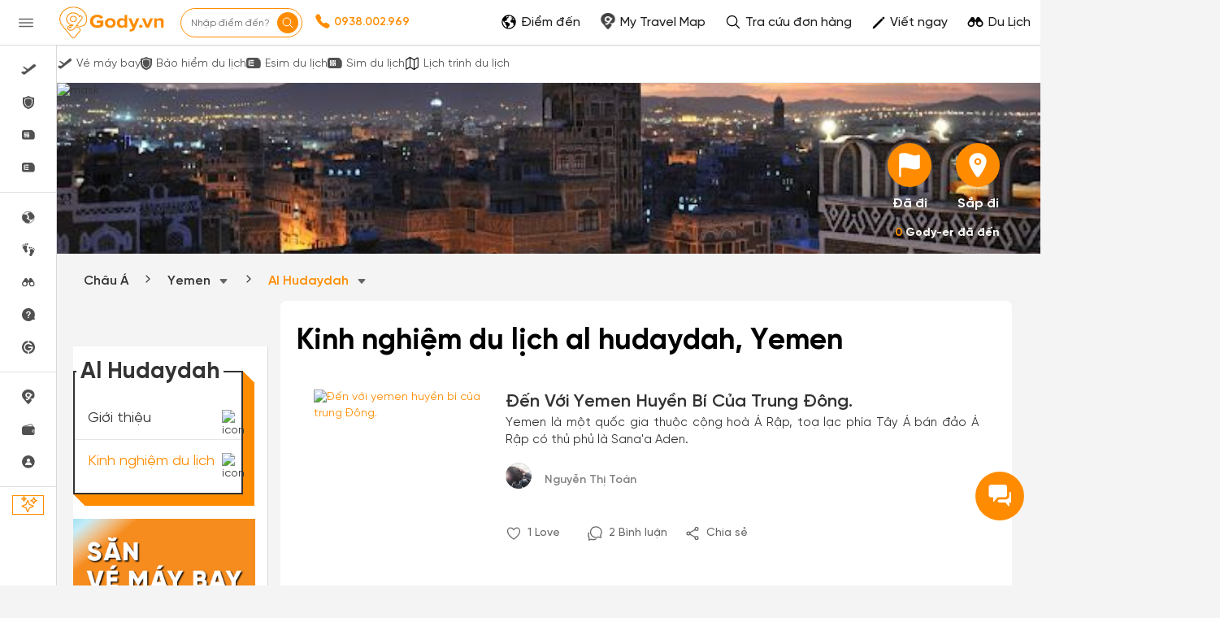

--- FILE ---
content_type: text/html; charset=UTF-8
request_url: https://gody.vn/chau-a/yemen/al-hudaydah/kinh-nghiem
body_size: 187377
content:
<!DOCTYPE html>
<html lang="vi" prefix="og:http://ogp.me/ns#">

<head>
    <style>
        @font-face {
            font-family: SVN-Gilroy;
            font-style: Regular;
            font-weight: 400;
            font-display: swap;
            src: url('/public/fonts/SVN-Gilroy-Regular.woff2') format("opentype")
        }

        @font-face {
            font-family: SVN-Gilroy;
            font-style: Bold;
            font-weight: 700;
            font-display: swap;
            src: url('/public/fonts/SVN-Gilroy-Bold.woff2') format("opentype")
        }

        @font-face {
            font-family: SVN-Gilroy;
            font-style: Medium;
            font-weight: 500;
            font-display: swap;
            src: url('/public/fonts/SVN-Gilroy-Medium.woff2') format("opentype")
        }

        @font-face {
            font-family: SVN-Gilroy;
            font-style: SemiBold;
            font-weight: 600;
            font-display: swap;
            src: url('/public/fonts/SVN-Gilroy-SemiBold.woff2') format("opentype")
        }

        .navbar-primary,
        body {
            font-family: SVN-Gilroy !important
        }

        .navbar-header a.logo {
            background-image: url(/public/images/logo-new.jpg);
            background-repeat: no-repeat;
            background-position: center center;
            background-size: 130px;
            width: 160px
        }

        .ff-sans {
            font-family: 'SVN-Gilroy', sans-serif !important
        }
    </style>
    <link rel="preload" fetchpriority="high" as="image" href="https://h3jd9zjnmsobj.vcdn.cloud/public/v7/plan/plan-icon-09.png">
<style>
    @font-face{font-family:SVN-Gilroy;font-style:Regular;font-weight:400;font-display:swap;src:url('/public/fonts/SVN-Gilroy-Regular.woff2') format("opentype")}@font-face{font-family:SVN-Gilroy;font-style:Bold;font-weight:700;font-display:swap;src:url('/public/fonts/SVN-Gilroy-Bold.woff2') format("opentype")}@font-face{font-family:SVN-Gilroy;font-style:Medium;font-weight:500;font-display:swap;src:url('/public/fonts/SVN-Gilroy-Medium.woff2') format("opentype")}@font-face{font-family:SVN-Gilroy;font-style:SemiBold;font-weight:600;font-display:swap;src:url('/public/fonts/SVN-Gilroy-SemiBold.woff2') format("opentype")}.navbar-primary,body{font-family:SVN-Gilroy!important}.box-shadow-1,.box-shadow-default{box-shadow:inset 0 -1px 0 rgb(0 0 0 / 10%)}.border-bottom-shadow-1:last-child{box-shadow:none}.block-content div{font-style:normal;font-weight:400;font-size:14px;line-height:140%;color:#333}.block-content img:not([width]){width:100%!important}.gody-pagination .pagination>.active>a,.gody-pagination ul li.active span{background-color:#ff8c00;border:1px solid #ff8c00;line-height:24px}.gody-pagination .pagination>li:first-child>a,.gody-pagination .pagination>li:last-child>a,.pagination>li:first-child>span,.pagination>li:last-child>span{border-radius:100%}.gody-pagination ul li a,.gody-pagination ul li span{border-radius:100%;margin-right:10px;width:38px;height:38px;text-align:center;background:#fff;border:1px solid #e0e0e0;color:#828282;font-size:16px;line-height:24px;font-weight:500px}.gb-item-border{padding-bottom:24px!important;box-shadow:inset 0 -1px 0 rgba(0,0,0,.1)}.gd-item{border-right:1px solid #e0e0e0}.gd-item:nth-child(3n+3){border-right:1px solid #f4f4f4!important}.list-menu .dropdown{position:relative;display:inline-block}.z-8{z-index:8}.list-menu .dropbtn{color:#fff;padding:13px;border:0;cursor:pointer;display:inline-block}.capitalize-first:first-letter{text-transform:uppercase!important}.fw-700,.fw-700 p{font-weight:700!important}.lh-120\%{line-height:120%!important}.lh-140\%{line-height:140%!important}.box-shadow-primary{box-shadow:inset 0 -2px 0 #ff8c01}.box-shadow-02{box-shadow:inset 0 -1px 0 rgba(0,0,0,.1)}.barr-black{border:2px solid #333}.item-post{border-bottom:.5px solid #bdbdbd}.item-post:last-child{border:.5px solid #fff}.align-self{align-self:flex-end!important}.align-items{align-items:center!important}.fc-828282{color:#828282}.align-self-center{align-self:center!important}input.focus-visible:focus-visible{border:1px solid #ff8c00!important;outline:#ff8c00 solid 1px;border-radius:5px}input.focus-visible:focus,textarea.focus-visible:focus{border:1px solid #ff8c00!important}.slick-item .g-item{width:250px;margin-right:15px}.slick-prev{left:-50px}.slick-next{right:-50px}.slick-next,.slick-prev{font-size:0;line-height:0;position:absolute;top:50%;display:block;width:34px;height:34px;padding:0;-webkit-transform:translate(0,-50%);-ms-transform:translate(0,-50%);transform:translate(0,-50%);cursor:pointer;color:transparent;border:none;outline:0;background:0 0}.slick-item .slick-next:before,.slick-item .slick-prev:before{border-radius:50%;width:34px;height:34px;color:#fff;text-rendering:auto;-moz-osx-font-smoothing:grayscale;transition:opacity .1s linear;margin-top:-6px;box-shadow:0 2px 4px 0 rgb(0 0 0 / 30%);background:#ff8c00;display:inline-block;cursor:pointer;text-align:center}.slick-item .slick-prev:before{content:"\f104";font:700 23px/34px FontAwesome;-webkit-font-smoothing:antialiased;letter-spacing:3px}.slick-item .slick-next:before{content:"\f105";font:700 23px/34px FontAwesome;-webkit-font-smoothing:antialiased}.item-border-top-first:first-child{border-top:1px solid #e5e5e5}.scrollbar-vertical-white::-webkit-scrollbar{width:3px;height:4px}.scrollbar-vertical-white::-webkit-scrollbar-track{background:#fff;box-shadow:inset 0 0 2px rgb(0 0 0 / 10%)}.scrollbar-vertical-white::-webkit-scrollbar-thumb{background:#fff;border:.5px solid #fff}.horizontal-scrolling::-webkit-scrollbar{display:none}.outline-0{outline:0}.outline-none,input.outline-none:focus{outline:0!important}.toggler-go-to-place:hover .Userstyle__UserDropDown{display:block!important}a:hover{text-decoration:none!important}input.invalid-focus-bottom:invalid:focus{border-bottom:1px solid red!important}input.invalid-focus:invalid:focus{border:1px solid red!important}textarea.invalid-focus:invalid:focus{border:1px solid red!important}ul#list-images{padding:0;margin:0}ul#list-images li{width:80px;height:80px;display:inline-block;text-align:center;margin:10px;cursor:pointer;position:relative;vertical-align:top}#list-images .cl,#list-images li a{display:flex;width:100%;height:100%}#list-images li a{background:#fff;flex-direction:column;border-radius:4px;transition:border-color .2s ease-in-out;border:1px dashed #1791f2}#list-images .cl{flex-direction:column;justify-content:center;align-items:center;border:none;background:#fafafa}#list-images li span.title{margin-top:10px;display:block;color:#666;font-size:14px}#list-images li a img{object-fit:cover;object-fit:cover;width:100%;height:100%;opacity:.8}.radio-primary{margin:.5rem}.radio-primary input[type=radio]{position:absolute;opacity:0}.radio-primary input[type=radio]+.radio-label:before{content:"";background:#f4f4f4;border-radius:100%;border:1px solid #b4b4b4;display:inline-block;width:1.4em;height:1.4em;position:relative;top:-.2em;margin-right:1em;vertical-align:top;cursor:pointer;text-align:center;transition:250ms}.radio-primary input[type=radio]:checked+.radio-label:before{background-color:#ff8c00;box-shadow:inset 0 0 0 4px #f4f4f4}.radio-primary input[type=radio]:focus+.radio-label:before{outline:0;border-color:#3197ee}.radio-primary input[type=radio]:disabled+.radio-label:before{box-shadow:inset 0 0 0 4px #f4f4f4;border-color:#b4b4b4;background:#b4b4b4}.radio-primary input[type=radio]+.radio-label:empty:before{margin-right:0}.checkbox+.checkbox,.radio-primary+.radio{margin-top:0!important}.backgroundOverlay-layout{background-color:transparent;position:fixed;top:0;left:0;right:0;bottom:0;display:none}.qu-hover--bg--darken:hover{background-color:rgba(0,0,0,.03)!important}.truncate{display:inline-block;width:250px;white-space:nowrap;overflow:hidden;text-overflow:ellipsis}.truncate+a{display:inline-block;vertical-align:top;margin-top:-1px}.readMore .addText{display:none}.sidebar{will-change:min-height}.gap-10px{gap:10px}.sidebar__inner{transform:translate(0,0);transform:translate3d(0,0,0);will-change:position,transform}@media screen and (max-width:768px){.gody-pagination li.page-item:first-child,.gody-pagination li.page-item:last-child{display:none!important}.xs\:fs-16_5{font-size:16.5px!important}}.fs-16_5{font-size:16.5px!important}.bg-color-red{border-color:red!important}.box-shadow-primary{box-shadow:inset 0 -1px 0 #ff8c00}.bb-f1f1f1{border-bottom:1px solid #f1f1f1!important}.v7-loader{border:4px solid #f3f3f3;border-top:4px solid #3498db;border-radius:50%;width:25px;height:25px;animation:2s linear infinite spin}@keyframes spin{0%{transform:rotate(0)}100%{transform:rotate(360deg)}}html{font-family:sans-serif;-webkit-text-size-adjust:100%;-ms-text-size-adjust:100%}body{margin:0}article,aside,details,figcaption,figure,footer,header,hgroup,main,menu,nav,section,summary{display:block}a{background-color:transparent}b,strong{font-weight:700}h1{margin:.67em 0;font-size:2em}img{border:0}button,input,optgroup,select,textarea{margin:0;font:inherit;color:inherit}button{overflow:visible}button,select{text-transform:none}button,html input[type="button"],input[type="reset"],input[type="submit"]{-webkit-appearance:button;cursor:pointer}*{-webkit-box-sizing:border-box;-moz-box-sizing:border-box;box-sizing:border-box}*:before,*:after{-webkit-box-sizing:border-box;-moz-box-sizing:border-box;box-sizing:border-box}html{font-size:10px;-webkit-tap-highlight-color:rgba(0,0,0,0)}body{font-family:"Helvetica Neue",Helvetica,Arial,sans-serif;font-size:14px;line-height:1.42857143;color:#333;background-color:#fff}input,button,select,textarea{font-family:inherit;font-size:inherit;line-height:inherit}a{text-decoration:none}img{vertical-align:middle}[role="button"]{cursor:pointer}h1,h2,h3,h4,h5,h6,.h1,.h2,.h3,.h4,.h5,.h6{font-family:inherit;font-weight:500;line-height:1.1;color:inherit}h1,.h1,h2,.h2,h3,.h3{margin-top:20px;margin-bottom:10px}h1,.h1{font-size:36px}h2,.h2{font-size:30px}h3,.h3{font-size:24px}p{margin:0 0 10px}.text-center{text-align:center}.bg-primary{color:#fff;background-color:#337ab7}ul,ol{margin-top:0;margin-bottom:10px}ul ul,ol ul,ul ol,ol ol{margin-bottom:0}.container{padding-right:15px;padding-left:15px;margin-right:auto;margin-left:auto}@media(min-width:768px){.container{width:750px}}@media(min-width:992px){.container{width:970px}}@media(min-width:1200px){.container{width:1170px}}.container-fluid{padding-right:15px;padding-left:15px;margin-right:auto;margin-left:auto}.row{margin-right:-15px;margin-left:-15px}.col-xs-1,.col-sm-1,.col-md-1,.col-lg-1,.col-xs-2,.col-sm-2,.col-md-2,.col-lg-2,.col-xs-3,.col-sm-3,.col-md-3,.col-lg-3,.col-xs-4,.col-sm-4,.col-md-4,.col-lg-4,.col-xs-5,.col-sm-5,.col-md-5,.col-lg-5,.col-xs-6,.col-sm-6,.col-md-6,.col-lg-6,.col-xs-7,.col-sm-7,.col-md-7,.col-lg-7,.col-xs-8,.col-sm-8,.col-md-8,.col-lg-8,.col-xs-9,.col-sm-9,.col-md-9,.col-lg-9,.col-xs-10,.col-sm-10,.col-md-10,.col-lg-10,.col-xs-11,.col-sm-11,.col-md-11,.col-lg-11,.col-xs-12,.col-sm-12,.col-md-12,.col-lg-12{position:relative;min-height:1px;padding-right:15px;padding-left:15px}@media(min-width:992px){.col-md-1,.col-md-2,.col-md-3,.col-md-4,.col-md-5,.col-md-6,.col-md-7,.col-md-8,.col-md-9,.col-md-10,.col-md-11,.col-md-12{float:left}.col-md-9{width:75%}.col-md-8{width:66.66666667%}.col-md-4{width:33.33333333%}.col-md-3{width:25%}.col-md-2{width:16.66666667%}}label{display:inline-block;max-width:100%;margin-bottom:5px;font-weight:700}.fade{opacity:0;-webkit-transition:opacity .15s linear;-o-transition:opacity .15s linear;transition:opacity .15s linear}.collapse{display:none}.dropup,.dropdown{position:relative}.dropdown-menu{position:absolute;top:100%;left:0;z-index:1000;display:none;float:left;min-width:160px;padding:5px 0;margin:2px 0 0;font-size:14px;text-align:left;list-style:none;background-color:#fff;-webkit-background-clip:padding-box;background-clip:padding-box;border:1px solid #ccc;border:1px solid rgba(0,0,0,.15);border-radius:4px;-webkit-box-shadow:0 6px 12px rgba(0,0,0,.175);box-shadow:0 6px 12px rgba(0,0,0,.175)}@media(min-width:768px){.navbar-right .dropdown-menu{right:0;left:auto}}.nav{padding-left:0;margin-bottom:0;list-style:none}.nav>li{position:relative;display:block}.nav>li>a{position:relative;display:block;padding:10px 15px}.nav>li>a>img{max-width:none}.navbar{position:relative;min-height:50px;margin-bottom:20px;border:1px solid transparent}@media(min-width:768px){.navbar{border-radius:4px}}@media(min-width:768px){.navbar-header{float:left}}.navbar-collapse{padding-right:15px;padding-left:15px;overflow-x:visible;-webkit-overflow-scrolling:touch;border-top:1px solid transparent;-webkit-box-shadow:inset 0 1px 0 rgba(255,255,255,.1);box-shadow:inset 0 1px 0 rgba(255,255,255,.1)}@media(min-width:768px){.navbar-collapse{width:auto;border-top:0;-webkit-box-shadow:none;box-shadow:none}.navbar-collapse.collapse{display:block!important;height:auto!important;padding-bottom:0;overflow:visible!important}}.container>.navbar-header,.container-fluid>.navbar-header,.container>.navbar-collapse,.container-fluid>.navbar-collapse{margin-right:-15px;margin-left:-15px}@media(min-width:768px){.container>.navbar-header,.container-fluid>.navbar-header,.container>.navbar-collapse,.container-fluid>.navbar-collapse{margin-right:0;margin-left:0}}.navbar-nav{margin:7.5px -15px}.navbar-nav>li>a{padding-top:10px;padding-bottom:10px;line-height:20px}@media(min-width:768px){.navbar-nav{float:left;margin:0}.navbar-nav>li{float:left}.navbar-nav>li>a{padding-top:15px;padding-bottom:15px}}.navbar-nav>li>.dropdown-menu{margin-top:0;border-top-left-radius:0;border-top-right-radius:0}@media(min-width:768px){.navbar-right{float:right!important;margin-right:-15px}}.modal{position:fixed;top:0;right:0;bottom:0;left:0;z-index:1050;display:none;overflow:hidden;-webkit-overflow-scrolling:touch;outline:0}.clearfix:before,.clearfix:after,.dl-horizontal dd:before,.dl-horizontal dd:after,.container:before,.container:after,.container-fluid:before,.container-fluid:after,.row:before,.row:after,.form-horizontal .form-group:before,.form-horizontal .form-group:after,.btn-toolbar:before,.btn-toolbar:after,.btn-group-vertical>.btn-group:before,.btn-group-vertical>.btn-group:after,.nav:before,.nav:after,.navbar:before,.navbar:after,.navbar-header:before,.navbar-header:after,.navbar-collapse:before,.navbar-collapse:after,.pager:before,.pager:after,.panel-body:before,.panel-body:after,.modal-header:before,.modal-header:after,.modal-footer:before,.modal-footer:after{display:table;content:" "}.clearfix:after,.dl-horizontal dd:after,.container:after,.container-fluid:after,.row:after,.form-horizontal .form-group:after,.btn-toolbar:after,.btn-group-vertical>.btn-group:after,.nav:after,.navbar:after,.navbar-header:after,.navbar-collapse:after,.pager:after,.panel-body:after,.modal-header:after,.modal-footer:after{clear:both}.hide{display:none!important}.show{display:block!important}:root{--primary-color:#ff8c00;--second-color:#ffce00;--third-color:#00beff;--fourth-color:#05469f;--fifth-color:#091e38;--sixth-color:#666;--seventh-color:#eee;--eighth-color:#f8f8f8;--nineth-color:#222;--tenth-color:#ccc;--eleventh-color:#ececec;--twelveth-color:#f5f5f5;--thirteenth-color:rgba(208,32,41,.9);--fourteenth-color:#333;--fifteenth-color:#acacac;--sixteenth-color:#337ab7;--seventeenth-color:#fffae5;--eighteenth-color:#202926;--nineteenth-color:#4267b2;--twentyth-color:#a9a9a9;--twentyoneth-color:#fafafa;--twenty-second-color:#fff4e6;--green-color:#5cb85c;--blue-facebook:#2476f2;--green1-color:#219653;--grayf2-color:#f2f2f2;--graybd-color:#bdbdbd;--gray82-color:#828282;--f9-color:#f9f9f9}.card5{box-shadow:0 1px 2px rgba(0,0,0,.05),0 0 0 1px rgba(63,63,68,.1)!important}.card6,.h\:card6:hover{box-shadow:0 1px #fff inset,0 1px 5px rgba(0,0,0,.2)!important}.bg-primary,.h\:bg-primary:hover{background-color:var(--primary-color)!important}.bg-eighth,.h\:bg-eighth:hover{background-color:var(--eighth-color)!important}.bg-eleventh{background-color:var(--eleventh-color)!important}.bg-white,.h\:bg-white:hover{background-color:#fff!important}.bg-transparent,.h\:bg-transparent:hover{background-color:transparent!important}.ba,.h\:ba:hover{border-style:solid!important;border-width:1px!important}.bt{border-top-style:solid!important;border-top-width:1px!important}.bb,.h\:bb:hover{border-bottom-style:solid!important;border-bottom-width:1px!important}.bn,.h\:bn:hover,.lc\:bn:last-child{border-style:none!important;border-width:0!important}.baw2{border-width:2px!important}.btw4{border-top-width:4px!important}.bc-primary,.h\:bc-primary:hover{border-color:var(--primary-color)!important}.bar-0{border-radius:0!important}.bar-8{border-radius:8px!important}.btr-10{border-top-left-radius:10px!important;border-top-right-radius:10px!important}.bar-50{border-radius:50px!important}.bar-circle{border-radius:100%!important}.bs-none{box-shadow:none!important}.fc-white,.h\:fc-white:hover{color:#fff!important}.fc-primary,.h\:fc-primary:hover{color:var(--primary-color)!important}.fc-fourth,.h\:fc-fourth:hover{color:var(--fourth-color)!important}.fc-sixth,.h\:fc-sixth:hover{color:var(--sixth-color)!important}.fc-nineth,.h\:nineth:hover,.h\:fc-nineth:hover{color:var(--nineth-color)!important}.fc-thirteenth,.h\:thirteenth:hover{color:var(--thirteenth-color)!important}.fc-fourteenth,.h\:fourteenth:hover,.h\:fc-fourteenth:hover{color:var(--fourteenth-color)!important}.fc-transparent{color:transparent!important}.c-auto{cursor:auto!important}.c-pointer{cursor:pointer!important}.d-block{display:block!important}.d-flex{display:flex!important}.d-inline-block{display:inline-block!important}.hide{display:none}.fd-column{flex-direction:column!important}.fw-wrap{flex-wrap:wrap!important}.fl-1{flex:1!important}.clearfix:after,.clearfix:before{content:'';display:table}.filter-sixth{filter:invert(42%) sepia(3%) saturate(0%) hue-rotate(203deg) brightness(93%) contrast(99%)}.filter-white{filter:invert(100%) sepia(0%) saturate(0%) hue-rotate(153deg) brightness(114%) contrast(101%)}.filter-white{filter:invert(94%) sepia(94%) saturate(22%) hue-rotate(46deg) brightness(106%) contrast(107%)}.filter-black{filter:invert(1) sepia(0) saturate(0) hue-rotate(114deg) brightness(60%) contrast(89%)}.object-cover{object-fit:cover!important}.object-center{object-position:center!important}.outline-none,.h\:outline-none:hover,.f\:outline-none:focus,.a\:outline-none:active,.v\:outline-none:visited{outline:0!important}.overflow-hidden{overflow:hidden!important}.ps-absolute{position:absolute!important}.ps-relative{position:relative!important}.t0{top:0!important}.r0{right:0!important}.l0{left:0!important}.b0{bottom:0!important}.t4{top:4px!important}.b5{bottom:5px!important}.l5{left:5px!important}.l10{left:10px!important}.b10{bottom:10px!important}.l18{left:18px}.m-0{margin:0!important}.mt-0{margin-top:0!important}.mr-0{margin-right:0!important}.mb-0{margin-bottom:0!important}.ml-0{margin-left:0!important}.mb-1{margin-bottom:1px!important}.mt-5{margin-top:5px!important}.mr-5{margin-right:5px!important}.mb-5{margin-bottom:5px!important}.ml-5{margin-left:5px!important}.mt-7{margin-top:7px!important}.mr-8{margin-right:8px!important}.mt-10{margin-top:10px!important}.mb-10{margin-bottom:10px!important}.ml-10{margin-left:10px!important}.my-10{margin-top:10px!important;margin-bottom:10px!important}.mt-12{margin-top:12px!important}.mb-12{margin-bottom:12px!important}.ml-12{margin-left:12px!important}.mt-15{margin-top:15px!important}.mb-15{margin-bottom:15px!important}.mt-18{margin-top:18px!important}.mt-20{margin-top:20px!important}.mr-20{margin-right:20px!important}.mb-20{margin-bottom:20px!important}.mb-22{margin-bottom:22px!important}.mt-25{margin-top:25px!important}.mt-30{margin-top:30px!important}.mr-30{margin-right:30px!important}.mb-30{margin-bottom:30px!important}.mtn-1{margin-top:-1px!important}.mtn-2{margin-top:-2px!important}.mtn-3{margin-top:-3px!important}.mtn-4{margin-top:-4px!important}.mrn-6{margin-right:-6px!important}.p-0{padding:0!important}.pt-0{padding-top:0!important}.pb-0{padding-bottom:0!important}.pl-0{padding-left:0!important}.px-0{padding-left:0!important;padding-right:0!important}.py-0{padding-top:0!important;padding-bottom:0!important}.pr-1{padding-right:1px!important}.pt-2{padding-top:2px!important}.pt-5{padding-top:5px!important}.pr-5{padding-right:5px!important}.pl-5{padding-left:5px!important}.px-6{padding-left:6px!important;padding-right:6px!important}.py-6{padding-top:6px!important;padding-bottom:6px!important}.p-8{padding:8px!important}.pr-8{padding-right:8px!important}.pt-10{padding-top:10px!important}.pb-10{padding-bottom:10px!important}.py-10{padding-top:10px!important;padding-bottom:10px!important}.pr-12{padding-right:12px!important}.px-12{padding-left:12px!important;padding-right:12px!important}.pr-15{padding-right:15px!important}.p-16{padding:16px!important}.pl-16{padding-left:16px!important}.pt-18{padding-top:18px!important}.p-20{padding:20px!important}.pt-20{padding-top:20px!important}.pr-20{padding-right:20px!important}.pb-20{padding-bottom:20px!important}.pl-20{padding-left:20px!important}.px-25{padding-left:25px!important;padding-right:25px!important}.pt-30{padding-top:30px!important}.pb-30{padding-bottom:30px!important}.t-all{transition-property:all}.t-delay-0{transition-delay:0s}.t-duration-slow{transition-duration:0.25s}.fs-10{font-size:10px!important}.fs-13{font-size:13px!important}.fs-14{font-size:14px!important}.fs-15{font-size:15px!important}.fs-16{font-size:16px!important}.fs-18{font-size:18px!important}.fs-20{font-size:20px!important}.fs-24{font-size:24px!important}.fs-28{font-size:28px!important}.fs-36{font-size:36px!important}.fw-normal{font-weight:400}.fw-400{font-weight:400}.fw-500{font-weight:500}.fw-600{font-weight:600}.fw-700{font-weight:700}.tt-capitalize{text-transform:capitalize}.truncate{overflow:hidden;max-width:100%;text-overflow:ellipsis!important;white-space:nowrap}.td-none,.h\:td-none:hover,.f\:td-none:focus{text-decoration:none!important}.ta-center{text-align:center!important}.ta-right{text-align:right}.ws-nowrap{white-space:nowrap}.list-ls-none{list-style:none}.lh-36{line-height:36px!important}.lh-38{line-height:38px!important}.lh-40{line-height:40px!important}.lh-50{line-height:50px!important}.lh-md{line-height:1.30769231!important}.lh-lg{line-height:1.61538462!important}.jc-center{justify-content:center!important}.jc-end{justify-content:flex-end!important}.jc-space-between{justify-content:space-between!important}.ai-center{align-items:center!important}.ai-end{align-items:flex-end!important}.va-middle{vertical-align:middle}.w-auto{width:auto!important}.w-14{width:14px!important}.w-16{width:16px!important}.w-18{width:18px!important}.w-20{width:20px!important}.w-28{width:28px!important}.w-30{width:30px!important}.w-34{width:34px!important}.w-38{width:38px!important}.w-50{width:50px!important}.w-130{width:130px!important}.w-250{width:250px!important}.w-300{width:300px!important}.w-fit{width:100%!important}.wmn-120{min-width:120px!important}.wmn-136{min-width:136px!important}.wmn-1170{min-width:1170px!important}.wmn-1260{min-width:1260px!important}.h-16{height:16px!important}.h-20{height:20px!important}.h-26{height:26px!important}.h-30{height:30px!important}.h-36{height:36px!important}.h-38{height:38px!important}.h-40{height:40px!important}.h-42{height:42px!important}.h-44{height:44px!important}.h-50{height:50px!important}.h-fit{height:100%!important}.z-8{z-index:8}.truncate-line{display:block;display:-webkit-box;-webkit-box-orient:vertical;overflow:hidden;text-overflow:ellipsis}.lineclamp1{-webkit-line-clamp:1}.lineclamp2{-webkit-line-clamp:2}.bbar-circle::before{border:1px solid rgba(0,0,0,.1);border-radius:100%;bottom:0;content:'';left:0;position:absolute;right:0;top:0}.d-after-none:after{display:none!important}.d-before-none:before{display:none!important}.navbar-header a.logo{background-image:url(/public/images/logo-new.jpg);background-repeat:no-repeat;background-position:center center;background-size:130px;width:160px}.ff-sans{font-family:'SVN-Gilroy',sans-serif!important}.modal.modal__va-middle{text-align:center;padding:0!important}.navbar-primary{font-family:'SVN-Gilroy',sans-serif!important}.navbar-primary a{color:#666!important}.dest-details{padding-top:56px}.dest-details .navbar-primary{position:fixed;top:0;z-index:9;width:100%;min-height:inherit;height:56px}.dest-details .navbar-primary .navbar-header{height:56px!important}.navbar-header a.logo{display:block;height:100%!important}.navbar.navbar-primary .navbar-nav>li>a{padding-top:20px!important;padding-bottom:12px!important}.navbar.navbar-primary .navbar-nav>li>a:hover,.navbar.navbar-primary .navbar-nav>li>a:active,.navbar.navbar-primary .navbar-nav>li>a:focus,.navbar.navbar-primary .navbar-nav>li>a:visited{background:transparent!important;outline:0}.navbar-primary .nav.navbar-right>li>a{padding-top:1px!important;padding-bottom:1px!important}.navbar-primary .nav.navbar-right>li>a.active,.navbar-primary .nav.navbar-right>li>a:active,.navbar-primary .nav.navbar-right>li>a:hover,.navbar-primary .nav.navbar-right>li>a:focus,.navbar-primary .nav.navbar-right>li>a:visited{background:transparent!important;outline:0}::-webkit-scrollbar{width:8px;background-color:#f4f4f4!important}::-webkit-scrollbar-thumb{background-color:#999;border-radius:10px;height:50px}::-webkit-scrollbar-track{border-radius:10px}::-webkit-scrollbar:horizontal{height:8px}a,.btn-link{color:#ff8c00}.overflow-hidden{overflow:hidden}.bg-white{background-color:#fff}.fc-black{color:#000}.fc-white{color:#fff}.fw-normal{font-weight:400}.fs-13{font-size:13px}.fs-14{font-size:14px}.fs-20{font-size:20px}.ps-absolute{position:absolute}.ps-relative{position:relative}.c-pointer{cursor:pointer}.t0{top:0}.r0{right:0}.b0{bottom:0}.l0{left:0}.bar-50{border-radius:50px;-webkit-border-radius:50px;-moz-border-radius:50px}.bar-circle{border-radius:100%;-webkit-border-radius:100%;-moz-border-radius:100%}.py-0{padding-top:0;padding-bottom:0}.px-0{padding-left:0;padding-right:12px}.w-28{width:28px}.h-fit{height:100%}.d-block{display:block}.va-middle{vertical-align:middle}.mt-0{margin-top:0px!important}.mt-5{margin-top:5px!important}.mt-10{margin-top:10px!important}.mt-15{margin-top:15px!important}.mt-20{margin-top:20px!important}.mt-25{margin-top:25px!important}.mt-30{margin-top:30px!important}.mr-0{margin-right:0px!important}.mr-5{margin-right:5px!important}.mr-20{margin-right:20px!important}.mr-30{margin-right:30px!important}.mb-0{margin-bottom:0px!important}.mb-5{margin-bottom:5px!important}.mb-10{margin-bottom:10px!important}.mb-15{margin-bottom:15px!important}.mb-20{margin-bottom:20px!important}.mb-30{margin-bottom:30px!important}.ml-0{margin-left:0px!important}.ml-5{margin-left:5px!important}.ml-10{margin-left:10px!important}.pt-0{padding-top:0px!important}.pt-5{padding-top:5px!important}.pt-10{padding-top:10px!important}.pt-20{padding-top:20px!important}.pt-30{padding-top:30px!important}.pr-5{padding-right:5px!important}.pr-15{padding-right:15px!important}.pr-20{padding-right:20px!important}.pb-0{padding-bottom:0px!important}.pb-10{padding-bottom:10px!important}.pb-20{padding-bottom:20px!important}.pb-30{padding-bottom:30px!important}.pl-0{padding-left:0px!important}.pl-5{padding-left:5px!important}.pl-20{padding-left:20px!important}.text-center{text-align:center}section{padding-top:40px;padding-bottom:40px}.navbar.navbar-primary{background-color:#EF0E0E;border:none;border-radius:0;min-height:55px}.navbar.navbar-primary .navbar-nav>li>a{color:#fff;padding-top:16px;padding-bottom:15px;border-bottom:4px solid transparent;-webkit-transition:all 0.2s;-moz-transition:all 0.2s;-ms-transition:all 0.2s;-o-transition:all 0.2s;transition:all 0.2s}.logo{display:inline-block;padding:10px 20px 10px 0;height:50px}.navbar-primary .nav.navbar-right>li>a{padding-top:7px;padding-bottom:8px;border:none!important}footer{padding:0}.dest-details{background:#F4F4F4}.dest-details .navbar{margin-bottom:0}.navbar{margin-bottom:0}.block-content div:not(.collapse),.block-content p,.block-content li,.block-content table,.block-content>span,.post-description{color:#333;font-style:normal;font-weight:400;font-size:17px;line-height:28px;margin:18px 0;text-align:justify;display:block;word-wrap:break-word}.block-content li{display:list-item; margin: 10px 0;}.block-content h2,.block-content h3,.block-content h4,.block-content h5,.block-content h6{line-height:30px!important;margin:25px 0 15px;font-weight:600}.block-content h2,.block-content h2 a{font-size:28px}.block-content h3,.block-content h3 a{font-size:22px}.fa{display:inline-block;font:normal normal normal 14px/1 FontAwesome;font-size:inherit;text-rendering:auto;-webkit-font-smoothing:antialiased;-moz-osx-font-smoothing:grayscale}.fa-plane:before{content:"\f072"}.fa-facebook-f:before,.fa-facebook:before{content:"\f09a"}.fa-angle-right:before{content:"\f105"}.fa-youtube-play:before{content:"\f16a"}.fa-instagram:before{content:"\f16d"}.fa-automobile:before,.fa-car:before{content:"\f1b9"}@font-face{font-family:'FontAwesome';font-display:swap;src:url('/public/v3/fonts/fontawesome-webfont.eot?v=4.7.0');src:url('/public/v3/fonts/fontawesome-webfont.eot?#iefix&v=4.7.0') format('embedded-opentype'),url('/public/v3/fonts/fontawesome-webfont.woff2?v=4.7.0') format('woff2'),url('/public/v3/fonts/fontawesome-webfont.woff?v=4.7.0') format('woff'),url('/public/v3/fonts/fontawesome-webfont.ttf?v=4.7.0') format('truetype'),url('/public/v3/fonts/fontawesome-webfont.svg?v=4.7.0#fontawesomeregular') format('svg');font-weight:normal;font-style:normal}a:active,a:hover{outline:0}svg:not(:root){overflow:hidden}a:hover,a:focus{color:#23527c;text-decoration:underline}a.bg-primary:hover,a.bg-primary:focus{background-color:#286090}.pagination{display:inline-block;padding-left:0;margin:20px 0;border-radius:4px}.pagination>li{display:inline}.pagination>li>a,.pagination>li>span{position:relative;float:left;padding:6px 12px;margin-left:-1px;line-height:1.42857143;color:#337ab7;text-decoration:none;background-color:#fff;border:1px solid #ddd}.pagination>li:first-child>a,.pagination>li:first-child>span{margin-left:0;border-top-left-radius:4px;border-bottom-left-radius:4px}.pagination>li:last-child>a,.pagination>li:last-child>span{border-top-right-radius:4px;border-bottom-right-radius:4px}.pagination>.active>a,.pagination>.active>span,.pagination>.active>a:hover,.pagination>.active>span:hover,.pagination>.active>a:focus,.pagination>.active>span:focus{z-index:3;color:#fff;cursor:default;background-color:#337ab7;border-color:#337ab7}.pagination>.disabled>span,.pagination>.disabled>span:hover,.pagination>.disabled>span:focus,.pagination>.disabled>a,.pagination>.disabled>a:hover,.pagination>.disabled>a:focus{color:#777;cursor:not-allowed;background-color:#fff;border-color:#ddd}.jq-star{width:100px;height:100px;display:inline-block;cursor:pointer}.jq-star-svg{padding-left:3px;width:100%;height:100%}.card7{box-shadow:0 1px 2px rgba(0,0,0,.05),0 0 0 1px rgba(63,63,68,.1),0 4px 4px 0 rgba(102,102,102,.2)!important}.bg-grayf2,.h\:bg-grayf2:hover{background-color:var(--grayf2-color)!important}.fc-gray82{color:var(--gray82-color)!important}.px-10{padding-left:10px!important;padding-right:10px!important}.fs-17{font-size:17px!important}.lh-24{line-height:24px!important}.w-200{width:200px!important}.w-30\%{width:30%!important}.w-160{width:160px}.pr-10{padding-right:10px!important}.pb-5{padding-bottom:5px!important}a:hover,a:active,a:focus,.btn-link:hover,.btn-link:active,.btn-link:focus{color:#A8A8A8;text-decoration:none}.dest-details a:hover{cursor:pointer}.fa-map-marker:before{content:"\f041"}.fa-dollar:before,.fa-usd:before{content:"\f155"}.box-border{box-sizing:border-box!important}.fd-row{flex-direction:row!important}.fl-shrink0{flex-shrink:0}.o50{opacity:0.5!important}.h\:o50:hover{opacity:0.5!important}.ml-7{margin-left:7px!important}.ml-8{margin-left:8px!important}.fs-22{font-size:22px!important}.ta-justify{text-align:justify}.w-32{width:32px!important}.h-32{height:32px!important}.ml-20{margin-left:20px!important}.pt-15{padding-top:15px!important}.mr-35{margin-right:35px!important}
</style>

    <meta http-equiv="Content-Type" content="text/html; charset=UTF-8">
    <!-- Meta, title, CSS, favicons, etc. -->
    <meta charset="utf-8">
    <meta http-equiv="X-UA-Compatible" content="IE=edge">
    <meta name="viewport" content="width=device-width, initial-scale=1.0, maximum-scale=2.0">
    <title>Kinh nghiệm du lịch al hudaydah, Yemen 2026 chi tiết, đầy đủ, cập nhật. </title>
    <meta name="google-signin-client_id" content="781388682859-1b5bt66h15s182g4r0u3eacro916vice.apps.googleusercontent.com">
    <meta name="google-site-verification" content="jdgOqwLpyTjqC8ImcawnRHQOGkJtx2OcVD9KPSJ6irc" />
    <meta http-equiv="Permissions-Policy" content="interest-cohort=()">
    <meta name="zalo-platform-site-verification" content="Re-w6vEIC39GZvW9YhiUKM2Qk5oCv6i6CJC" />
        <meta name="pagination" value="0" />

            
        <meta name="robots" content="index, follow">
    
            
    <meta property="og:locale" content="vi_VN" />
            <meta name="description" content="Al-Hudaydah là thành phố lớn thứ tư ở Yemen và là cảng chính trên Biển Đỏ. Tính đến năm 2004, dân số của n...">
        
    
    
            <meta property="article:published_time" content="2018-11-15 17:06:18+07:00" />
            <meta property="article:modified_time" content="2019-12-02 10:38:05+07:00" />
    

                    <link rel="canonical" href="https://gody.vn/chau-a/yemen/al-hudaydah/kinh-nghiem" />
        
    <meta property="og:image:width" content="600" />
    <meta property="og:image:height" content="315" />
    <meta property="fb:app_id" content="198019300682232" />

        <meta property="og:image" content="https://media.gody.vn//images/hinh-tong-hop/may-ban-hang-tu-dong-tai-nhat-ban/12-2018/56222037-20181221045936-hinh-tong-hop-may-ban-hang-tu-dong-tai-nhat-ban.jpg" />
    
    <meta name="csrf-token" content="vrtIMxcaEfxIL7V9QfMDtDLkjDLspDySil5e7zfG">
    <meta property="og:url" content="" />
    <meta property="og:type" content="website" />
    <meta name="twitter:card" content="summary_large_image">

        <meta name="twitter:image" content="https://media.gody.vn//images/hinh-tong-hop/may-ban-hang-tu-dong-tai-nhat-ban/12-2018/56222037-20181221045936-hinh-tong-hop-may-ban-hang-tu-dong-tai-nhat-ban.jpg">
    
        <meta property="og:title" content="Kinh nghiệm du lịch al hudaydah, Yemen 2026 chi tiết, đầy đủ, cập nhật. " />
    <meta name="twitter:title" content="Kinh nghiệm du lịch al hudaydah, Yemen 2026 chi tiết, đầy đủ, cập nhật. ">
    <meta property="og:image:alt" content="Kinh nghiệm du lịch al hudaydah, Yemen 2026 chi tiết, đầy đủ, cập nhật. ">
    
        <meta property="og:description" content="Al-Hudaydah là thành phố lớn thứ tư ở Yemen và là cảng chính trên Biển Đỏ. Tính đến năm 2004, dân số của n..." />
    
    <meta property="og:ttl" content="2419200" />

            
    
    
    <link rel="icon" href="https://gody.vn/public/images/icon-1.png?v=1391">

    
    <!-- Google Tag Manager -->
<script>(function(w,d,s,l,i){w[l]=w[l]||[];w[l].push({'gtm.start':
    new Date().getTime(),event:'gtm.js'});var f=d.getElementsByTagName(s)[0],
    j=d.createElement(s),dl=l!='dataLayer'?'&l='+l:'';j.defer=true;j.src=
    'https://www.googletagmanager.com/gtm.js?id='+i+dl;f.parentNode.insertBefore(j,f);
    })(window,document,'script','dataLayer','GTM-TKXB6NT');</script>
    <!-- End Google Tag Manager -->

    <!-- gl tix -->
        <!-- gl tix -->

    <!-- up -->
    <style>
        body.dest-details {
            padding-top: 0 !important;
        }
        body {
            overflow-x: hidden;
        }
    </style> 
    <!-- up -->

        </head>

<body class="desktop v7 dest-details optimize-index ">
    

    <!-- Google Tag Manager (noscript) -->
    <noscript><iframe src="https://www.googletagmanager.com/ns.html?id=GTM-TKXB6NT" height="0" width="0" style="display:none;visibility:hidden"></iframe></noscript>
    <!-- End Google Tag Manager (noscript) -->

        <header>
        <!-- include('v3.layouts.v7.header_menu_layout') -->
        <!-- home -->

<div class="navbar navbar-primary bg-white " data-type="navbar-primary" style="position: unset; border-bottom: 1px solid #D9D9D9;">
    <div class="container-fluid wmn-1500 pr-5 ps-relative" style="border-bottom: 1px solid #f1f1f1;">
        <div class="navbar-header h-42 mr-5 d-flex ai-center">
            <button type="button" class="btn btn-default bn bg-transparent h:bg-seventh menu-icon" style="padding: 5px; border-radius: 5px; margin-right: 8px;" onclick="toggleSidebarMenu()">
                <img src="/public/v6/js/ionicons/5.5.2/svg/menu-outline.svg" alt="Menu icon" class="ml-0 filter-sixth" width="24">
            </button>
            <a href="/" class="logo" aria-label="Logo" alt="Logo"></a>
        </div>

        <div class="collapse navbar-collapse px-0 d-flex d-after-none d-before-none jc-space-between ai-center" id="bs-example-navbar-collapse-1" style="display: flex!important;">
            <ul class="nav navbar-nav p-0 m-0">
                <li class="ps-relative main-menu-search-wrapper ml-0 h-fit d-flex ai-center">
                    <label for="search-header-2" id="search-header" class="c-pointer bar-50 bc-primary ba d-flex ai-center jc-space-between fc-sixth fw-normal h-36 w-150 pl-12 fs-12 pr-4 mb-0">
                        <span>Nhập điểm đến?</span>
                        <div class="bar-circle bg-primary d-flex ai-center jc-center p-5">
                            <img src="/public/v6/js/ionicons/5.5.2/svg/search-outline.svg" alt="Search icon" class="ml-0 w-16 filter-white">
                        </div>
                    </label>
                </li>
                <li>
                    <div class="h-36 d-flex ai-center ml-15">
                        <a href="tel:0938.002.969">
                            <!-- <img src="/public/v8/img/phone-icon.svg" style="margin-top:-2px" /> -->
                             <img src="/public/v6/js/ionicons/5.5.2/svg/call.svg" alt="Icon" class="mtn-3 filter-primary" width="20">
                             <span class="fc-primary fw-600">0938.002.969</span>
                        </a>
                    </div>
                </li>
            </ul>

            <nav>
                <ul class="nav navbar-nav navbar-right mrn-6 d-flex ai-center">
                    <li class="py-0 px-0 h:bg-grayf2 bar-50 h-42 px-12 t-all t-duration-slow mr-0">
                        <a class="h-fit text-center p-0 fc-sixth bg-transparent d-flex fw-500 ai-center jc-center px-0 mt-0 w-auto c-pointer" style="display: flex;" href="https://gody.vn/diem-den">
                            <img src="/public/v6/js/ionicons/5.5.2/svg/earth.svg" alt="Icon" class="w-20 mtn-3 mr-5" width="20" height="20" />
                            <p class="m-0 p-0 fs-16 fc-nineth">Điểm đến</p>
                        </a>
                    </li>
                    <li class="py-0 px-0 h:bg-grayf2 bar-50 h-42 px-12 t-all t-duration-slow mr-0">
                        <a class="h-fit text-center p-0 fc-sixth bg-transparent d-flex fw-500 ai-center jc-center px-0 mt-0 w-auto c-pointer" style="display: flex;" href="https://gody.vn/ban-do-du-lich/viet-nam">
                            <img class="w-20 mtn-4 filter-black va-middle mr-5" alt="Icon" src="/public/v6/images/logo-filled-100x100.png"  width="20" height="20">
                            <p class="m-0 p-0 fs-16 fc-nineth">My Travel Map</p>
                        </a>
                    </li>

                     <li class="py-0 px-0 h:bg-grayf2 bar-50 h-42 px-12 t-all t-duration-slow mr-0">
                        <a class="h-fit text-center p-0 fc-sixth bg-transparent d-flex fw-500 ai-center jc-center px-0 mt-0 w-auto c-pointer" style="display: flex;" href="#modal-login" data-toggle="modal">
                            <img src="/public/v6/js/ionicons/5.5.2/svg/search-outline.svg" alt="Icon" class="w-20 mtn-3 mr-5" width="20" height="20" />
                            <p class="m-0 p-0 fs-16 fc-nineth">Tra cứu đơn hàng</p>
                        </a>
                    </li>

                    <li class="dropdown nav-add-box py-0 pr-1 pl-5 h:bg-grayf2 bar-50 px-12 t-all t-duration-slow">
                        <button type="button" data-toggle="dropdown" aria-haspopup="true" aria-expanded="false" class="nav-button-add fw-500 bg-transparent py-0 px-0 h-fit d-flex ai-center jc-center c-pointer bn bs-none" style="display: flex;">
                            <img src="/public/v6/js/ionicons/5.5.2/svg/pencil.svg" alt="Icon" class="w-18 mb-1 mr-5" width="18" height="18" />
                            <p class="m-0 p-0 fs-16 fc-nineth">Viết ngay</p>
                        </button>

                        <ul class="dropdown-menu bar-0 mtn-1 " aria-labelledby="nav-button-add">
    <!-- <li class="ps-absolute w-10 h-10 baw1 bas-solid bc-tenth r12 tn6 rotate-1/8 bg-white brs-unset bbs-unset zn-1"></li> -->
    <li class="mt-10">
        <a href="https://gody.vn/blog/viet-bai/note" class="fc-sixth" id=" " style="color: #ff8c00 !important;">
            <img src="/public/v6/js/ionicons/5.5.2/svg/create-outline.svg" class="filter-primary w-24 mr-8">Chia sẻ trải nghiệm & review
        </a>
    </li>

    
    <li class="mt-10">
        <a href="https://gody.vn/photo-blog/dang-bai/note" class="fc-sixth" id=" ">
            <img src="/public/v6/js/ionicons/5.5.2/svg/image-outline.svg" class="filter-sixth w-24 mr-8">Chia sẻ hình ảnh
        </a>
    </li>

    <li class="mt-10">
        <a href=/facebook/login?modal=modal-fetch-fb class="fc-sixth" id=" ">
            <img src="/public/v6/js/ionicons/5.5.2/svg/images-outline.svg" class="filter-sixth w-24 mr-8">Chia sẻ hình từ Facebook
        </a>
    </li>

    <li class="mt-10 mb-10">
        <a href="https://gody.vn/hoi-dap" class="fc-sixth" id=" ">
            <img src="/public/v6/js/ionicons/5.5.2/svg/people-outline.svg" class="filter-sixth w-24 mr-8">Hỏi đáp du lịch
        </a>
    </li>

    <li class="mt-10 mb-10">
        <a href="https://gody.vn/lich-trinh-du-lich" class="fc-sixth" id=" ">
            <img src="/public/v6/js/ionicons/5.5.2/svg/footsteps-outline.svg" class="filter-sixth w-24 mr-8">Lập & chia sẻ hành trình
        </a>
    </li>

    </ul>
                        <style>
                        .nav-add-box{height: 42px;padding: 5px;}
                        .nav-add-box ul.dropdown-menu{margin-top:-1px;border-radius:0;}
                        .nav-add-box ul.dropdown-menu:before{content:'';display:block;width:10px;height:10px;position:absolute;border:1px solid #ccc;right:12px;top:-5px;transform:rotate(45deg);background:#fff;border-right-color:transparent;border-bottom-color:transparent;z-index:-1}
                        .nav-add-box ul li{margin-top:10px;}
                        </style>
                    </li>

                    <li class="py-0 px-0 ml-0 h:bg-grayf2 bar-50 h-42 px-12 t-all t-duration-slow">
                        <a href="https://gody.vn/du-lich" class="h-fit text-center p-0 fc-sixth bg-transparent d-flex fw-500 ai-center jc-center px-0 mt-0 w-auto c-pointer" style="display: flex;" title="Du Lịch">
                            <img src="/public/v8/img/binoculars.svg" alt="Icon" class="w-20 mtn-3 mr-6" width="20" height="20" />
                            <p class="m-0 p-0 fs-16 fc-nineth">Du Lịch</p>
                        </a>
                    </li>

                                        <li class="py-0 px-0 ml-0 h:bg-grayf2 bar-50 h-42 px-12 t-all t-duration-slow">
                        <a class="h-fit text-center p-0 fc-sixth bg-transparent notification-bell d-flex fw-500 ai-center jc-center px-0 mt-0 w-auto c-pointer" style="display: flex;" href="#modal-login" data-toggle="modal" role="button" aria-haspopup="true" aria-expanded="false" title="Thông báo">
                        <img src="/public/v6/js/ionicons/5.5.2/svg/notifications.svg" alt="Icon" class="w-18 mr-5 mb-1" width="18" height="18"/>
                        <p class="m-0 p-0 fs-16 fc-nineth">Thông báo</p>
                        <span class="notification-bell-count text-center ps-absolute fs-10 bg-primary fc-white bar-circle t4 l18 w-16 h-16 lh-lg hide">1</span>
                        </a>
                    </li>
                    
                    <li class="dropdown d-flex ai-center jc-center mr-20 ml-0 h-42 px-12 js-ignore-hide ">
                                                <button type="button" class="outline-none bn clearfix fc-sixth bg-transparent h:bg-seventh bar-50 px-10 py-6 mr-0 d-flex fw-500 ai-center jc-center" aria-label="Đăng nhập" data-toggle="dropdown" id="dang-nhap-header">
                            <!-- <img src="/public/v6/js/ionicons/5.5.2/svg/menu-outline.svg" alt="Menu" width="18" height="18" class="w-18 mr-8 mb-1" /> -->
                            <img src="/public/v6/js/ionicons/5.5.2/svg/person-circle-outline.svg" alt="Person" width="28" height="28" class="w-28 mb-1" />
                        </button>
                        
                        <ul class="dropdown-menu account-dropdown bar-8 w-250 card6 bn mt-7">
                            <li class="ps-absolute w-10 h-10 baw1 bas-solid bc-tenth r12 tn6 rotate-1/8 bg-white brs-unset bbs-unset zn-1"></li>
                                                        <li>
                                <a href="#modal-login" data-toggle="modal" class="fc-fourteenth py-10 px-15 fw-500">Đăng ký / Đăng nhập</a>
                            </li>
                            <li class="d-none">
                                <a href="https://gody.vn/dang-ky" class="fc-fourteenth py-10 px-15">Đăng ký</a>
                            </li>
                            <li class="bt bc-eleventh mt-6 mb-6"></li>
                            
                            
                            <li>
                                <a href="https://gody.vn/ban-do-du-lich/viet-nam" id="cap-nhat-mytravelmap-trong-profile" class="fc-fourteenth py-10 px-15">My Travel Map</a>
                            </li>

                            <li>
                                <a href="https://gody.vn/vi-du-lich" class="fc-fourteenth py-10 px-15">Ví du lịch</a>
                            </li>
                            
                                                    </ul>
                    </li>

                    
                    <li class="dropdown create-map-success-alert" style="height: 56px;">
                        <ul class="dropdown-menu" style="z-index: 1;">
                        <button class="close" style="top:8px;right:12px;position:absolute;"><span aria-hidden="true">×</span></button>
                        <script>
                        document.querySelector(".create-map-success-alert .close").addEventListener("click", function(){
                            document.querySelector(".create-map-success-alert .dropdown-menu").style.display = 'none';
                        });
                        </script>
                        <p style="margin-bottom:6px;text-align:center;"><b>Chúc mừng!</b>!</p>
                        <p style=" text-align:center;color:#ff8c00;font-size:30px;margin:0;"><i class="fa fa-bell-o" aria-hidden="true"></i></p>
                        <p style="margin:0;line-height:23px; text-align: center;">Bạn đã có 20,000VND trong tài khoản. <a href="https://gody.vn/qua-tang" class="fc-nineth fw-bold">Bạn muốn sử dụng ngay ?</a></p>
                        </ul>
                        <style>
                        .create-map-success-alert .dropdown-menu:before{content:'';display:block;width:10px;height:10px;position:absolute;border:1px solid #ccc;right:12px;top:-5px;transform:rotate(45deg);background:#fff;border-right-color:transparent;border-bottom-color:transparent;z-index:-1}
                        .create-map-success-alert .dropdown-menu{margin-right:3px;margin-top:-1px !important;border-top-left-radius:4px !important;border-top-right-radius:4px!important; min-width:300px; padding:15px;}
                        </style>
                    </li>
                </ul>
            </nav>
        </div>
    </div>
</div>



                        <div class="d hide">
            <div style="background-color: #f7b15c !important;" class="w-fit d-flex ai-center jc-center h-40">
    <a href="https://gody.vn/bao-hiem-du-lich?utm_source=baohiemdulich.baohiemdulich&amp;utm_medium=baohiemdulich.banner&amp;utm_campaign=baohiemdulich.baohiemdulich&amp;utm_id=baohiemdulich" class="w-fit d-flex ai-center jc-center fc-fourteenth" style="gap: 5px;">
        <img src="/public/images/blinking_new.gif" alt="new" class="w-34" width="34" height="34">
        <strong class="pt-2">Áp mã <span style="color: red;">HIGODY10</span></strong>
        <span class="pt-2">-</span>
        <span class="pt-2">Giảm 10% cho dịch vụ bảo hiểm du lịch, sim du lịch, eSIM quốc tế. </span>
        <span d-class="ml-5 btn card8 px-20 d-flex ai-center jc-center lh-24 h:bg-tenth bg-primary h-30" class="pt-5" style="color: #828282;">
            <ion-icon name="chevron-forward-outline" style="font-size: 20px;" role="img" class="md flip-rtl hydrated"></ion-icon>
        </span>
    </a>
</div>
                    </div>
        
                        <section class="bg-white p-0 m-0 global-nav-service" style="position: unset;top: 56px;z-index: 3;width: 100%;border-top: 1px solid #f1f1f1;border-bottom: 1px solid #f1f1f1;">
            <style>
    .h-fc-primary-hb:hover {}
    .h-fc-primary-hb:hover a, .h-fc-primary-hb:hover ion-icon {
        color: #FF8C01 !important;
    }
    /* .h-fc-primary-hb:hover img{
        filter: brightness(0) saturate(100%) invert(62%) sepia(18%) saturate(7038%) hue-rotate(358deg) brightness(100%) contrast(106%) !important;
    } */
</style>
<div class="container">
    <div class="row">
        <div class="col-md-12">
            <!-- --> 
            <div class="w-fit d-flex ai-center" style="height: 44px;">
                <div class="d-flex w-fit ta-center ai-center jc-center menu-top-services" id="elements-services" style="gap: 40px;">
                    <div class="d-flex ta-center ai-center   h-fc-primary-hb">
                        <img src="/public/v8/img/sidebar/plane.svg" alt="Icon" width="19">
                        <a href="https://gody.vn/ve-may-bay" class="fs-14 fw-400 ml-5 " style="color: #515151;">Vé máy bay</a>
                    </div>
                                        <div class="d-flex ta-center ai-center ws-nowrap  h-fc-primary-hb">
                        <img src="/public/v8/img/sidebar/shield.svg" alt="Icon" width="14" style="margin-top: -3px">
                        <a href="https://gody.vn/bao-hiem-du-lich" class="fs-14 fw-400 ml-5 " style="color: #515151;">Bảo hiểm du lịch</a>
                    </div>
                    <div class="d-flex ta-center ai-center ws-nowrap  h-fc-primary-hb">
                        <img src="/public/v8/img/sidebar/esim.svg" alt="Icon" width="18" style="margin-top: -3px">
                        <a href="https://gody.vn/esim" class="fs-14 fw-400 ml-5 " style="color: #515151;">Esim du lịch</a>
                    </div>


                    <div class="d-flex ta-center ai-center ws-nowrap  h-fc-primary-hb">
                        <img src="/public/v8/img/sidebar/sim.svg" alt="Icon" width="18" style="margin-top: -3px">
                        <a href="https://gody.vn/sim" class="fs-14 fw-400 ml-5 " style="color: #515151;">Sim du lịch</a>
                    </div>

                    
                    <div class="d-flex ta-center ai-center ws-nowrap mr-10  h-fc-primary-hb">
                        <img src="/public/v6/js/ionicons/5.5.2/svg/map-outline.svg" alt="Icon" width="18" style="margin-top: -2px">
                        <a href="https://gody.vn/lich-trinh-du-lich"class="fs-14 fw-400 ml-5 " style="color: #515151;">Lịch trình du lịch</a>
                    </div>

                </div>
            </div>
            <!-- mn -->
        </div>
    </div>
</div>
<style>
    .h-fc-primary-hb:hover svg {
        fill: var(--primary-color)!important;
    }
    .h-fc-primary-hb:hover a, .h-fc-primary-hb:hover ion-icon{
        color: #FF8C01 !important;
    }
</style>
        </section>
                    </header>
    
    <div class="sidebar collapsed " id="sidebar">
    <div class="menu-section">
        <a href="https://gody.vn/ve-may-bay" class="menu-item">
            <span class="menu-icon">
                <img src="/public/v8/img/sidebar/plane.svg" />
            </span>
            <span class="menu-text">Vé máy bay</span>
        </a>
        <a href="https://gody.vn/bao-hiem-du-lich" class="menu-item">
            <span class="menu-icon">
                <img src="/public/v8/img/sidebar/shield.svg" />
            </span>
            <span class="menu-text">Bảo hiểm du lịch</span>
        </a>
        <a href="https://gody.vn/sim" class="menu-item">
            <span class="menu-icon">
                <img src="/public/v8/img/sidebar/sim.svg" />
            </span>
            <span class="menu-text">Sim du lịch</span>
        </a>
        <a href="https://gody.vn/esim" class="menu-item">
            <span class="menu-icon">
                <img src="/public/v8/img/sidebar/esim.svg" />
            </span>
            <span class="menu-text">Esim du lịch</span>
        </a>
            </div>

    <div class="menu-section">
        <a href="https://gody.vn/diem-den" class="menu-item">
            <span class="menu-icon">
                <img src="/public/v8/img/sidebar/globe.svg" />
            </span>
            <span class="menu-text">Điểm đến</span>
        </a>
        <a href="https://gody.vn/du-lich" class="menu-item">
            <span class="menu-icon">
                <img src="/public/v8/img/sidebar/leg.svg" />
            </span>
            <span class="menu-text">Cẩm nang du lịch</span>
        </a>
        <a href="https://gody.vn/blog" class="menu-item">
            <span class="menu-icon">
                <img src="/public/v8/img/sidebar/binoculars.svg" />
            </span>
            <span class="menu-text">Cộng đồng du lịch</span>
        </a>
        <a href="https://gody.vn/hoi-dap" class="menu-item">
            <span class="menu-icon">
                <img src="/public/v8/img/sidebar/qa.svg" />
            </span>
            <span class="menu-text">Hỏi đáp</span>
        </a>
        <a href="#modal-login" data-toggle="modal" class="menu-item">
            <span class="menu-icon">
                <img src="/public/v8/img/sidebar/gcoin.svg" />
            </span>
            <span class="menu-text">Phần thưởng gcoin</span>
        </a>
    </div>

    <div class="menu-section">
        <a href="https://gody.vn/ban-do-du-lich/viet-nam" class="menu-item">
            <span class="menu-icon">
                <img src="/public/v8/img/sidebar/logo.svg" />
            </span>
            <span class="menu-text">My Travel Map</span>
        </a>
        <a href="#modal-login" data-toggle="modal" class="menu-item">
            <span class="menu-icon">
                <img src="/public/v8/img/sidebar/wallet.svg" />
            </span>
            <span class="menu-text">Ví du lịch</span>
        </a>
        <a href="#modal-login" data-toggle="modal" class="menu-item">
            <span class="menu-icon"><img src="/public/v8/img/sidebar/user.svg" /></span>
            <span class="menu-text">Tài khoản</span>
        </a>
    </div>

    <div class="menu-section bn">
        <a href="/ai" class="btn btn-default d-block mx-15 fc-primary ba bc-primary gai-btn"><svg xmlns="http://www.w3.org/2000/svg" class="ionicon" viewBox="0 0 512 512" style="width: 20px; margin-bottom: -5px; margin-right: 3px;"><path d="M259.92 262.91L216.4 149.77a9 9 0 00-16.8 0l-43.52 113.14a9 9 0 01-5.17 5.17L37.77 311.6a9 9 0 000 16.8l113.14 43.52a9 9 0 015.17 5.17l43.52 113.14a9 9 0 0016.8 0l43.52-113.14a9 9 0 015.17-5.17l113.14-43.52a9 9 0 000-16.8l-113.14-43.52a9 9 0 01-5.17-5.17zM108 68L88 16 68 68 16 88l52 20 20 52 20-52 52-20-52-20zM426.67 117.33L400 48l-26.67 69.33L304 144l69.33 26.67L400 240l26.67-69.33L496 144l-69.33-26.67z" fill="none" stroke="currentColor" stroke-linecap="round" stroke-linejoin="round" stroke-width="32"/></svg> <span class="gai-btn-text">Trò chuyện với G.AI</span></a>
    </div>
</div>
<div class="overlay" id="sidebar-overlay" onclick="closeSidebarMenu()"></div>

<style>
    .sidebar {
        position: fixed;
        left: 0;
        top: 56px;
        height: calc(100% - 56px);
        width: 280px;
        background: #fff;
        border-right: 1px solid #D9D9D9;
        transition: 0.3s ease;
        overflow-y: auto;
        z-index: 99;
    }

    .sidebar.collapsed {
        width: 70px;
    }

    .sidebar.collapsed .gai-btn {
        padding-left: 3px;
        padding-right: 0;
        text-align: center;
    }

    .sidebar.collapsed .gai-btn svg {
        margin-right: 0 !important;
    }

    .sidebar.collapsed .gai-btn-text{
        display: none;
    }

    .sidebar.collapsed:hover {
        width: 280px;
    }

    .sidebar.collapsed:hover .gai-btn-text{
        display: inline;
    }

    .sidebar.collapsed:hover .menu-text {
        opacity: 1;
        width: auto;
    }

    .menu-section {
        padding: 10px 0;
        border-bottom: 1px solid #e0e0e0;
    }

    .menu-item {
        display: flex;
        align-items: center;
        padding: 10px 20px;
        color: #333;
        text-decoration: none;
        transition: 0.3s;
        cursor: pointer;
        white-space: nowrap;
    }

    .menu-item:hover {
        background: #f5f5f5;
        color: #ff9800;
    }

    .menu-icon {
        min-width: 30px;
        font-size: 20px;
        display: flex;
        align-items: center;
        justify-content: center;
    }

    .menu-text {
        margin-left: 10px;
        font-size: 14px;
        transition: 0.3s;
        opacity: 1;
    }

    .sidebar.collapsed .menu-text {
        opacity: 0;
        width: 0;
        overflow: hidden;
    }

    .content {
        margin-left: 280px;
        margin-top: 70px;
        padding: 30px;
        transition: 0.3s ease;
    }

    .sidebar.collapsed~.content {
        margin-left: 70px;
    }

    .sidebar-overlay {
        position: fixed;
        top: 70px;
        left: 0;
        right: 0;
        bottom: 0;
        background: rgba(0, 0, 0, 0.5);
        opacity: 0;
        pointer-events: none;
        transition: 0.3s;
        z-index: 98;
    }

    .sidebar-overlay.active {
        opacity: 1;
        pointer-events: auto;
    }

    .content-wrapper {
        margin-left: 280px;
        margin-top: 0;
        /* padding: 0 30px; */
        transition: 0.3s ease;
    }

    .sidebar.collapsed~.content-wrapper {
        margin-left: 70px;
    }

    @media (max-width: 768px) {
        .sidebar {
            transform: translateX(-100%);
        }

        .sidebar.mobile-open {
            transform: translateX(0);
        }

        .content-wrapper {
            margin-left: 0;
        }
    }
</style>

<script>
    function toggleSidebarMenu() {
        const sidebar = document.getElementById('sidebar');
        const overlay = document.getElementById('sidebar-overlay');

        if (window.innerWidth <= 768) {
            sidebar.classList.toggle('mobile-open');
            overlay.classList.toggle('active');
        } else {
            sidebar.classList.toggle('collapsed');
        }
    }

    function closeSidebarMenu() {
        const sidebar = document.getElementById('sidebar');
        const overlay = document.getElementById('sidebar-overlay');
        sidebar.classList.remove('mobile-open');
        overlay.classList.remove('active');
    }

    window.addEventListener('resize', function() {
        const sidebar = document.getElementById('sidebar');
        const overlay = document.getElementById('sidebar-overlay');
        if (window.innerWidth > 768) {
            sidebar.classList.remove('mobile-open');
            overlay.classList.remove('active');
        }
    });
</script>    <div class="content-wrapper">
        


<div class="w-fit d-block ps-relative">
    <div style="width: 100%; height: 210px;">
        <img data-src="https://media.gody.vn//images/hinh-tong-hop/may-ban-hang-tu-dong-tai-nhat-ban/12-2018/56222037-20181221045936-hinh-tong-hop-may-ban-hang-tu-dong-tai-nhat-ban.jpg" class="lazy-load w-fit h-fit object-center object-cover d-block ps-absolute t0 r0 b0 l0" data-srcset="https://media.gody.vn//images/hinh-tong-hop/may-ban-hang-tu-dong-tai-nhat-ban/12-2018/56222037-20181221045936-hinh-tong-hop-may-ban-hang-tu-dong-tai-nhat-ban.jpg" src="/public/images/1x1.png" alt="al hudaydah" />
    </div>
    <img src="https://h3jd9zjnmsobj.vcdn.cloud/public/v7/plan/plan-icon-09.png" class="ps-absolute b0 w-fit h-fit object-cover" alt="mask" />
    <div class="ps-absolute w-fit d-block" style="bottom: 15px;">
        <div class="container">
            <div class="col-md-8"></div>
            <div class="col-md-4">
                <div class="w-fit d-flex" style="justify-content: flex-end!important;">
                    <div class="d-block mr-30">
                        <div class="d-block ps-relative c-pointer toggler-go-to-place">
                                                                                    <a data-toggle="modal" href="#modal-login" class="bg-primary ai-center d-flex" style="width: 54px;height: 54px;border-radius: 100%;margin: 0px auto;justify-content: center!important;" title="icon">
                                <ion-icon name="flag" style="font-size: 34px;"></ion-icon>
                            </a>
                                                                                    <span class="ta-center w-fit d-block mt-10 fc-white fw-700 fs-16">Đã đi</span>
                        </div>
                    </div>
                    <div class="d-block ps-relative c-pointer toggler-go-to-place">
                        <div class="d-block ">
                            <span class="bg-primary ai-center d-flex" style="width: 54px;height: 54px;border-radius: 100%;margin: 0px auto;justify-content: center!important;">
                                <ion-icon name="location" style="font-size: 34px;"></ion-icon>
                            </span>
                            <span class="ta-center w-fit d-block mt-10 fc-white fw-700 fs-16">Sắp đi</span>
                        </div>
                    </div>
                </div>
                <div class="w-fit d-block mt-15 ta-right" style="justify-content: flex-end!important;">
                    <span class="fc-white fs-14 fw-700">
                        <span class="fc-primary fs-14 fw-700" id="p-total-checkin">0</span>
                        Gody-er đã đến
                    </span>
                </div>
            </div>
        </div>
    </div>
</div>

<section class="pt-10 p-0 m-0">
    <div class="container">
        <!--breadcrumb-->
        <div class="row">
    <div class="list-menu ps-relative">
        <div class="dropdown z-8">
            <span class="dropbtn">
                <a href='https://gody.vn/chau-a' class="fs-16 fw-600 fc-fourteenth tt-capitalize-d h:fc-primary bn bs-none bg-transparent">
                Châu Á
                </a>
                            </span>

                    </div>
        <span style="padding-top: 8px;">
            <svg style="width: 14px;" xmlns="http://www.w3.org/2000/svg" class="ionicon" viewBox="0 0 512 512"><title>Chevron Forward</title><path fill="none" stroke="currentColor" stroke-linecap="round" stroke-linejoin="round" stroke-width="48" d="M184 112l144 144-144 144"/></svg>
        </span>
        <div class="dropdown z-8">
            <span class="dropbtn">
                <a  href="https://gody.vn/chau-a/yemen" class="fs-16 fw-600 fc-fourteenth tt-capitalize-d tt-capitalize h:fc-primary bn bs-none bg-transparent">
                    Yemen
                </a>
                <img src="/public/v6/js/ionicons/5.5.2/svg/caret-down-outline.svg" class="w-14 ml-5 filter-sixth mtn-2" alt="caret down" width="14" height="14">
            </span>
                        <div class="dropdown-content" style="width: 500px; z-index: 11;">
                <ul id="menu-country-all" data-status="false" class="p-10 m-0 z-10 list-ls-none">
                                                                    <li class="d-inline-block">
                            <a href="https://gody.vn/chau-a/yemen/abs" class="fc-sixth h:fc-primary tt-capitalize"
                            >abs</a>
                        </li>
                                                                    <li class="d-inline-block">
                            <a href="https://gody.vn/chau-a/yemen/aden" class="fc-sixth h:fc-primary tt-capitalize"
                            >Aden</a>
                        </li>
                                                                    <li class="d-inline-block">
                            <a href="https://gody.vn/chau-a/yemen/al-bayda" class="fc-sixth h:fc-primary tt-capitalize"
                            >al bayda</a>
                        </li>
                                                                    <li class="d-inline-block">
                            <a href="https://gody.vn/chau-a/yemen/al-hudaydah" class="fc-sixth h:fc-primary tt-capitalize"
                            >al hudaydah</a>
                        </li>
                                                                    <li class="d-inline-block">
                            <a href="https://gody.vn/chau-a/yemen/dhamar" class="fc-sixth h:fc-primary tt-capitalize"
                            >dhamar</a>
                        </li>
                                                                    <li class="d-inline-block">
                            <a href="https://gody.vn/chau-a/yemen/hajjah" class="fc-sixth h:fc-primary tt-capitalize"
                            >hajjah</a>
                        </li>
                                                                    <li class="d-inline-block">
                            <a href="https://gody.vn/chau-a/yemen/harad" class="fc-sixth h:fc-primary tt-capitalize"
                            >harad</a>
                        </li>
                                                                    <li class="d-inline-block">
                            <a href="https://gody.vn/chau-a/yemen/ibb" class="fc-sixth h:fc-primary tt-capitalize"
                            >ibb</a>
                        </li>
                                                                    <li class="d-inline-block">
                            <a href="https://gody.vn/chau-a/yemen/lahij" class="fc-sixth h:fc-primary tt-capitalize"
                            >lahij</a>
                        </li>
                                                                    <li class="d-inline-block">
                            <a href="https://gody.vn/chau-a/yemen/rida" class="fc-sixth h:fc-primary tt-capitalize"
                            >rida</a>
                        </li>
                                                                    <li class="d-inline-block">
                            <a href="https://gody.vn/chau-a/yemen/sabid" class="fc-sixth h:fc-primary tt-capitalize"
                            >sabid</a>
                        </li>
                                                                    <li class="d-inline-block">
                            <a href="https://gody.vn/chau-a/yemen/sahar" class="fc-sixth h:fc-primary tt-capitalize"
                            >sahar</a>
                        </li>
                                                                    <li class="d-inline-block">
                            <a href="https://gody.vn/chau-a/yemen/sana" class="fc-sixth h:fc-primary tt-capitalize"
                            >Sana</a>
                        </li>
                                                                    <li class="d-inline-block">
                            <a href="https://gody.vn/chau-a/yemen/sayyan" class="fc-sixth h:fc-primary tt-capitalize"
                            >sayyan</a>
                        </li>
                                                                    <li class="d-inline-block">
                            <a href="https://gody.vn/chau-a/yemen/socotra-island" class="fc-sixth h:fc-primary tt-capitalize"
                            >Socotra Island</a>
                        </li>
                                                                    <li class="d-inline-block">
                            <a href="https://gody.vn/chau-a/yemen/taizz" class="fc-sixth h:fc-primary tt-capitalize"
                            >taizz</a>
                        </li>
                                                                    <li class="d-inline-block">
                            <a href="https://gody.vn/chau-a/yemen/yarim" class="fc-sixth h:fc-primary tt-capitalize"
                            >yarim</a>
                        </li>
                                                                    <li class="d-inline-block">
                            <a href="https://gody.vn/chau-a/yemen/zinjibar" class="fc-sixth h:fc-primary tt-capitalize"
                            >zinjibar</a>
                        </li>
                                    </ul>
            </div>
                    </div>

        <span style="padding-top: 8px;">
            <svg style="width: 14px;" xmlns="http://www.w3.org/2000/svg" class="ionicon" viewBox="0 0 512 512"><title>Chevron Forward</title><path fill="none" stroke="currentColor" stroke-linecap="round" stroke-linejoin="round" stroke-width="48" d="M184 112l144 144-144 144"/></svg>
        </span>

        <div class="dropdown z-8">
            <span class="dropbtn">
                <a href="https://gody.vn/chau-a/yemen/al-hudaydah"  class="fs-16 fw-600 fc-primary tt-capitalize-d tt-capitalize bn bs-none bg-transparent">
                al hudaydah
                </a>
                <img src="/public/v6/js/ionicons/5.5.2/svg/caret-down-outline.svg" class="w-14 ml-5 filter-sixth mtn-2" alt="caret down" width="14" height="14">
            </span>
            <div class="dropdown-content" style="width: 500px; z-index: 11;">
                <ul id="menu-country-all" data-status="false" class="p-10 m-0 z-10 list-ls-none">
                                    </ul>
            </div>
        </div>

    </div>
</div>


<style>
    .list-menu .dropdown-content {
        display: none;
        right: 0;
        min-width: 160px;
        box-shadow: 0 8px 16px 0 rgb(0 0 0 / 20%);
        z-index: 1;
        width: 420px;
        left: 0;
        position: absolute;
        background: white;
    }
    .list-menu .dropdown-content ul li {
        width: 48%;
        vertical-align: top;
    }
    .list-menu .dropdown-content a {
        color: black;
        padding: 12px 16px;
        text-decoration: none;
        display: block;
        font-size: 16px;
    }
    .dropdown.z-8:hover .dropdown-content {
        display: block;
    }
    @media screen and (max-width: 768px) {
        .list-menu .dropdown-content {
            max-width: 98vw;
        }
    }
</style>        <!--breadcrumb-->
        <div class="row mb-20">
            <main class="col-md-9 primary-content" style="float:right!important;">
                                    <div class="w-fit d-block bar-8 bg-white p-20 mb-20" data="kinh-nghiem">
    <div class="w-fit d-flex pt-0 pb-10 jc-space-between ai-center">

        
        <h1 class="w-fit d-block fc-black fw-700 fs-36 lh-38 xs:fs-26 py-10 m-0">Kinh nghiệm du lịch al hudaydah, Yemen
        </h1>

    </div>
        <div class="d-block w-fit">
                                <div class="w-fit d-block p-20 item-post" >
                        <div class="ps-relative c-pointer d-flex d-ai-center box-border">
    <div class="fl-shrink0 xs:w-120 xs:h-120" style="background: none; width: 216px; height: 186px;">
        <a href="https://gody.vn/bai-viet/den-voi-yemen-huyen-bi-cua-trung-dong-2558" class="d-block w-fit h-fit">
            <img 
                data-src="https://media2.gody.vn/public/mytravelmap/images/2018/6/1/nguyentoan/a5b84f454995cfe96c1ea1b39522da68abe65805.jpg" 
                data-srcset="https://media2.gody.vn/public/mytravelmap/images/2018/6/1/nguyentoan/a5b84f454995cfe96c1ea1b39522da68abe65805.jpg" 
                src="/public/images/1x1.png"
                class="lazy-load w-fit h-fit object-cover object-center bar-8 h:o50 xs:w-120 xs:h-120 post-image"
                alt="Đến với yemen huyền bí của trung Đông."
            >
        </a>
    </div>
    <div class="fl-1 ml-20 xs:ml-10 ps-relative c-pointer">
        <div class="_i-content-t">
            <a 
                href="https://gody.vn/bai-viet/den-voi-yemen-huyen-bi-cua-trung-dong-2558" 
                class="capitalize-first truncate-line lineclamp2 fs-22 fc-fourteenth fw-600 xs:truncate-line xs:lineclamp3 xs:mb-0 xs:fs-18 h:fc-sixth tt-capitalize" 
            >Đến với Yemen huyền bí của Trung Đông.</a>
        </div>
                <span class="c-auto _i-des fc-fourteenth fs-15 fw-400 truncate-line lineclamp2 mb-0 xs:lineclamp2 xs:lh-md td-none xs:d-none ta-justify" style="line-height: 140%;">
        Yemen là một quốc gia thuộc cộng hoà Ả Rập, toạ lạc phía Tây Á bán đảo Ả Rập có thủ phủ là Sana'a Aden.        </span>
        
                <div class="d-flex ai-center jc-space-between pb-20" style="padding-top: 17px;">
            <div class="ws-nowrap d-flex ai-center btr-10 fl-1">
                <a 
                    href="https://gody.vn/blog/nguyentoan" 
                    target="_blank" 
                    class="bar-circle bbar-circle ps-relative w-32 h-32 td-none outline-none mr-8 fc-sixth"
                >
                    <img 
                        data-src="https://gody.vn/public/user/avatar/nguyentoan/4e1876ae2b0267dee139faba238e1751.jpg" 
                        data-srcset="https://gody.vn/public/user/avatar/nguyentoan/4e1876ae2b0267dee139faba238e1751.jpg" 
                        src="/public/images/1x1.png"
                        class="lazy-load w-fit h-fit object-cover object-center bar-circle"
                        alt="Nguyễn Thị Toàn"
                    >
                </a> 
                <a 
                    href="https://gody.vn/blog/nguyentoan" 
                    class="d-inline-block truncate td-none outline-none fs-14 fw-600 wmx-135 ml-8 mr-20" 
                    style="vertical-align: bottom;align-self: flex-end!important;color: #828282;"
                >
                    Nguyễn Thị Toàn
                </a>
            </div>
        </div>
        
                <div class="w-fit d-block d-ps-absolute d-b0 d-mt-15">
                        <div class="w-fit d-flex ai-center pt-15">
                <div class="d-flex ai-center" style="width: 100px;">
                    <a 
        data-toggle="modal" 
        href="#modal-login"
        style="height: 40px; display: flex; align-items: center !important;"
        title="icon"
    >
        <ion-icon name="heart-outline" style="color: #666;font-size: 20px;"></ion-icon>
    </a>
    

                    <span class="fc-sixth ml-7 fs-14 fw-500 ">
                        <span class="total-like-2558">1</span> Love
                    </span> 
                </div>
                <div class="d-flex ai-center" style="width: 120px;">
                    <a 
        data-toggle="modal"
    href="#modal-login"
        class="d-flex ai-center w-fit"
>
    <ion-icon name="chatbubbles-outline" style="color: #666;font-size: 20px;"></ion-icon>
    <span class="ml-7 fs-14 fw-500 fc-sixth xs:fs-10">2 Bình luận</span>
</a>
                </div>
                <div class="d-flex ai-center" style="width: 100px;">
                    <a 
    class="d-flex fd-row h-fit jc-center ai-center td-none fw-500 fs-14 xs:fs-10 fc-sixth" 
    href="https://www.facebook.com/dialog/share?app_id=198019300682232&amp;display=page&amp;href=https://gody.vn/bai-viet/den-voi-yemen-huyen-bi-cua-trung-dong-2558&amp;hashtag=%23gody" 
    rel="nofollow noreferrer" 
    target="_blank" 
    title="Chia sẻ"
    style="color: #BDBDBD;"
>
    <ion-icon name="share-social-outline" style="color: #666;font-size: 20px;padding-right: 7px;"></ion-icon>
    <div>
    Chia sẻ
    </div>
</a>                </div>
                <div class="d-flex ai-center fc-sixth">
                                    </div>
            </div>
        </div>
        <div class="clearfix"></div>
            </div>
</div>            </div>
            </div>
        <div class="d-block w-fit">
                        <div class="w-fit d-block">
            <div class="w-fit d-block ta-right gody-pagination">
                            </div>
        </div>
            </div>

    <!-- content -->
    <div class="w-fit d-block block-content" data-content="df">
            <p>Kinh nghiệm du lịch al hudaydah, Yemen năm 2026 chi tiết, đầy đủ, cập nhật, mới nhất đến từ các travel writer, travel blogger, cộng đồng người đi du lịch, người dân địa phương. </p>
        </div>
            <!-- content --> 

    
</div>                
                
                
                
                
                
                
                
                
                
                
                
                
    <div class="w-fit d-block mb-0">
            </div>

    </main>
    <aside data-class="col-md-3 p-0 m-0" class="col-md-3 ps-relative sidebar sidebar-sticky pl-0 test">
        <div class="pt-30 sidebar__inner">
            <div data-class="w-fit d-block pr-15" class="pr-15">
                <div class="d-block w-fit" style="box-shadow: #ff8c00 1px 1px, #ff8c00 2px 2px, #ff8c00 3px 3px, #ff8c00 4px 4px, #ff8c00 5px 5px, #ff8c00 6px 6px, #ff8c00 7px 7px, #ff8c00 8px 8px, #ff8c00 9px 9px, #ff8c00 10px 10px, #ff8c00 11px 11px, #ff8c00 12px 12px, #ff8c00 13px 13px, #ff8c00 14px 14px" >
    <div class="w-fit d-block barr-black-2 ps-relative" style="border-left: 2px solid #333;border-bottom: 2px solid #333;border-right: 2px solid #333;background: white;">

        <div class="divider-frame" style="display: -webkit-box; display: -ms-flexbox; display: flex; -webkit-box-pack: center; -ms-flex-pack: center; justify-content: center; -webkit-box-align: center; -ms-flex-align: center;  align-items: center; height: 2px;  width: 100%;">
            <div class="main-sub-account-divider" style="-webkit-box-flex: 1; -ms-flex: 1; flex: 0.1; height: 2px; background: #333;"></div> 
            <div class="main-sub-account-or ml-5 mr-5 truncate-line lineclamp1">
                <h3 class="fc-fourteenth fs-28 fw-700 lh-120% p-0 m-0 tt-capitalize " > al hudaydah </h3>
            </div> 
            <div class="main-sub-account-divider"  style="-webkit-box-flex: 1; -ms-flex: 1; flex: 1; height: 2px; background: #333;"></div>
        </div>
        <div class="w-fit d-block mb-12 block-menu">
            <div class="p-16 d-flex jc-space-between box-shadow-02 bg-white mt-30 item-menu-x">
                <a 
                    class=" fc-fourteenth  lh-120% fs-18 fw-400 h:fc-primary" 
                    href="https://gody.vn/chau-a/yemen/al-hudaydah"
                >Giới thiệu</a>
                <img 
                    src="https://h3jd9zjnmsobj.vcdn.cloud/public/v7/post/post-icon-01.png" 
                    width="8px" 
                    height="14px"
                    alt="icon"
                />
            </div>

                            
                                

                                        
                                <div class="p-16 d-flex jc-space-between d-box-shadow-02 bg-white item-menu-x">
                    <a 
                        class=" fc-primary  lh-120% fs-18 fw-400 h:fc-primary" 
                        href="https://gody.vn/chau-a/yemen/al-hudaydah/kinh-nghiem"
                    >Kinh nghiệm du lịch</a>
                    <img 
                        src="https://h3jd9zjnmsobj.vcdn.cloud/public/v7/post/post-icon-02.png" 
                        width="8px" 
                        height="14px"
                        alt="icon"
                    />
                </div>
                            


            
                    </div>
    </div>
</div>

<style>
    .block-menu .item-menu-x {
        box-shadow: inset 0 -1px 0 rgba(0,0,0,.1);
    }
    .block-menu .item-menu-x:last-of-type {
        box-shadow: none;
    }
</style>            </div>
                        <div class="w-fit mt-30 overflow-hidden sp7">
    <a href="https://gody.vn/ve-may-bay?utm_source=ve-may-bay&utm_medium=ve-may-bay.sidebar-dia-diem&utm_campaign=ve-may-bay.sidebar-dia-diem&utm_id=ve-may-bay" class="d-block w-fit" rel="nofollow">
        <img src="/public/images/flights-sidebar.jpeg" class="w-fit" alt="flights-banner">
    </a>
</div>
                    </div>
    </aside>
    </div>
    </div>
</section>

<style>
    @media (min-width: 992px) {
        .col-md-3 {
            width: 240px !important;
        }

        .col-md-9 {
            width: calc(100% - 240px) !important;
        }
    }

    .country-menu-bottom {
        position: -webkit-sticky;
        position: sticky;
        bottom: 0px;
    }
</style>



        <!-- include('v3.layouts.v7.footer_layout') -->
        <div id="modal-login" class="modal modal-simple fade ff-sans" role="dialog" >
    <div class="modal-dialog w100%-60 wmn-950 wmx-1200 xs:wmn-auto xs:w-fit xs:ps-fixed xs:m-0 xs:t0 xs:r0 xs:b0 xs:l0" :class="{'sm:wmn-auto': (currentTab != 'livedorvisitedform'), 'sm:ps-fixed sm:m-0 sm:t0 sm:r0 sm:b0 sm:l0 sm:wmn-auto sm:w-fit': (currentTab == 'livedorvisitedform')}">
        <div class="modal-content bar-5 bg-white xs:h-fit xs:bar-0" :class="modalContentClass">
            <keep-alive>
                <component v-bind:is="currentTabComponent" @change-component="changeComponent" v-bind="bindObject" @change-lived="changeLived" @change-visited="changeVisited" @update-vietnams="updateVietnams" @update-worlds="updateWorlds"></component>
            </keep-alive>
        </div>
    </div>
</div>

<div id="modal-destination" class="modal fade modal-simple" role="dialog">
    <div class="modal-dialog modal-lg" style="max-width: 750px; margin-top:20%; text-align: center;">
        <!-- Modal content-->
        <img src="/public/images/1x1.png" data-src="/public/v3/images/loading.gif" data-srcset="/public/v3/images/loading.gif, /public/v3/images/loading.gif" alt="Loading..." class="bg-white">
    </div>
    <!-- /Evaluate popup -->
</div><!-- /.modal-destination -->


<div class="modal fade v5-layouts-i-md modal__va-middle " id="modal-banner-ads" tabindex="-1" role="dialog">
    <div class="modal-dialog" role="document">
        <div class="modal-content xs:wmx-100%-10">
            <div class="modal-body pl-0 pr-0 pt-0 pb-0">
                <button type="button" class="close ps-absolute w-26 h-26 bg-white bar-circle o100 tn20 rn20" data-dismiss="modal" aria-label="Close"><span aria-hidden="true">&times;</span></button>
            </div>
        </div>
    </div>
</div>
<footer class="bg-eighth bt btw4 bc-primary mt-0">

    

    <div class="container wmn-1170">
        <div class="row pt-0">
            <div class="col-md-4">
                <a href="/" class="d-block pt-20">
                    <img src="/public/images/logo-new.png" loading="lazy" alt="Gody Logo" class="h-40 w-130 d-block lazyload">
                </a>
                <div class="mt-12">
                    
                    <!---->
                    <p class="fc-sixth mb-5">CÔNG TY CỔ PHẦN G SOLUTIONS</p>
                    <p class="fc-sixth mb-5">(Tên cũ: CÔNG TY CP TƯ VẤN ĐẦU TƯ VÀ PHÁT TRIỂN GIẢI PHÁP THƯƠNG MẠI VIỆT NAM)</p>
                    <p class="fc-sixth mb-5">Mã số doanh nghiệp: 0310931464</p>
                    <p class="fc-sixth mb-5">Địa chỉ trụ sở chính: 2/24 Đoàn Thị Điểm, Phường Cầu Kiệu, Thành phố Hồ Chí Minh, Việt Nam</p>
                    <p class="fc-sixth mb-5">Hotline: 0938.002.969</p>
                    <!---->

                    <p class="fc-sixth mb-5">Email: hi@gody.vn</p>
                    <p class="fc-sixth mb-5">Văn phòng Hà Nội: Số 25 Nguyễn Chánh – B3C Nam Trung Yên, Cầu Giấy, Hà Nội</p>
                    <p class="fc-sixth mb-5">Văn phòng Singapore: 470 North Bridge Road  #05-12 Bugis Cube, Singapore (188735)</p>

                </div>
                <div class="mt-20 d-flex">
                    <a href="https://www.facebook.com/GodyTravel/" target="_blank" rel="noreferrer nofollow" class="w-50 h-50 d-flex ai-center jc-center bg-white bar-circle card6 text-center fc-fourth fs-24 lh-50 h:card3 t-duration-slow t-all t-delay-0" id="icon-mang-xa-hoi-facebook-gody-footer-trang-chu">
                        <span class="fc-transparent ps-absolute">FB</span>
                        <i class="fa fa-facebook" aria-hidden="true"></i>
                    </a>
                    <a href="https://www.youtube.com/channel/UCtQWjnshk_9PPyl9M-Ip7aQ" target="_blank" rel="noreferrer nofollow" class="w-50 h-50 d-flex ai-center jc-center bg-white bar-circle ml-10 card6 text-center fc-thirteenth fs-24 lh-50 h:card3 t-duration-slow t-all t-delay-0" id="icon-mang-xa-hoi-youtube-gody-footer-trang-chu">
                        <span class="fc-transparent ps-absolute">YT</span>
                        <i class="fa fa-youtube-play" aria-hidden="true"></i>
                    </a>
                    <a href="https://www.instagram.com/gody_travel/" target="_blank" rel="noreferrer nofollow" class="w-50 h-50 d-flex ai-center jc-center bg-white bar-circle ml-10 card6 text-center fs-24 lh-50 h:card3 t-duration-slow t-all t-delay-0" id="icon-mang-xa-hoi-instagram-gody-footer-trang-chu">
                        <span class="fc-transparent ps-absolute">IG</span>
                        <i class="fa fa-instagram" aria-hidden="true"></i>
                    </a>
                </div>
            </div>
            <div class="col-md-2 pt-20">
                <p class="fs-18 fc-sixth mb-0">
                    Về Gody
                </p>
                <span class="d-inline-block w-30 bb bc-primary baw2"></span>
                <div class="mt-12">
                    <a href="https://gody.vn/gioi-thieu" class="show fc-sixth h:fc-primary">Giới thiệu</a>
                    <a href="https://gody.vn/lien-he" class="show fc-sixth h:fc-primary mt-5">Liên hệ</a>
                    <a href="/chinh-sach-bao-mat" class="show fc-sixth h:fc-primary mt-5">Chính sách bảo mật</a>
                                        <a href="/cau-hoi-thuong-gap" class="show fc-sixth h:fc-primary mt-5">Câu hỏi thường gặp</a>
                    <a href="/chinh-sach-doi-tra-va-hoan-tien" class="show fc-sixth h:fc-primary mt-5">Chính sách Đổi Trả và Hoàn Tiền</a>
                                        <a href="/chinh-sach-thanh-toan" class="show fc-sixth h:fc-primary mt-5">Chính sách thanh toán</a>
                    
                </div>
            </div>
            <div class="col-md-2 pt-20">
                <p class="fs-18 fc-sixth mb-0">
                    Du lịch
                </p>
                <span class="d-inline-block w-30 bb bc-primary baw2"></span>
                <div class="mt-12">
                    <a href="/du-lich/tin-tuc" class="show fc-sixth h:fc-primary">Tin tức</a>
                    <a href="/du-lich/khuyen-mai" class="show fc-sixth h:fc-primary mt-5">Khuyến mãi</a>
                    <a href="/du-lich/dia-diem" class="show fc-sixth h:fc-primary mt-5">Điểm đến</a>
                    <a href="/du-lich/am-thuc" class="show fc-sixth h:fc-primary mt-5" rel="nofollow">Ẩm thực</a>
                                    </div>
            </div>
            <div class="col-md-2 pt-20">
                <p class="fs-18 fc-sixth mb-0">
                    Tiện ích
                </p>
                <span class="d-inline-block w-30 bb bc-primary baw2"></span>
                <div class="mt-12">
                    <a href="https://gody.vn/lich-trinh-du-lich" class="show fc-sixth h:fc-primary">Lên lịch trình du lịch</a>
                    <a href="https://gody.vn/ban-do-du-lich/viet-nam" class="show fc-sixth h:fc-primary mt-5">Tạo bảo đồ du lịch - My Travel Map</a>
                    <a href="https://gody.vn/hoi-dap" class="show fc-sixth h:fc-primary mt-5">Hỏi đáp du lịch</a>
                    <a href="https://gody.vn/blog/viet-bai/note" class="show fc-sixth h:fc-primary mt-5">Viết blog du lịch</a>
                    <a href="https://gody.vn/diem-den" class="show fc-sixth h:fc-primary mt-5">Điểm đến</a>
                </div>
            </div>
            <div class="col-md-2 pt-20">
                
                <div class="w-fit d-block d-mt-30">
                    <div class="fs-18 fc-sixth mb-0 w-fit d-block">Phương thức thanh toán</div>
                    <span class="d-inline-block w-30 bb bc-primary baw2"></span>
                    <div class="mt-12">
                        <a href="/huong-dan-thanh-toan-vnpay" class="show fc-sixth h:fc-primary mt-5">Hướng dẫn thanh toán VNPAY</a>
                        <span class="icon">
                            <img src="https://h3jd9zjnmsobj.vcdn.cloud/public/v7/svg/visa.svg" height="32" width="32" />
                                                    </span>
                        <span class="icon">
                            <img src="https://h3jd9zjnmsobj.vcdn.cloud/public/v7/svg/payment-02.svg" height="32" width="32" />
                                                    </span>
                        <span class="icon">
                            <img src="https://h3jd9zjnmsobj.vcdn.cloud/public/v7/svg/icon-04.svg" height="32" width="32" />
                                                    </span>
                        <span class="icon">
                            <img src="https://h3jd9zjnmsobj.vcdn.cloud/public/v7/svg/icon-05.svg" height="32" width="32" />
                                                    </span>
                        <span class="icon">
                            <img src="https://h3jd9zjnmsobj.vcdn.cloud/public/v7/svg/icon-06.svg" height="32" width="32" />
                                                    </span>
                        <span class="icon vnpay">
                            <img src="https://h3jd9zjnmsobj.vcdn.cloud/public/v7/svg/icon-07.svg" height="32" width="32" />
                                                    </span>

                    </div>
                </div>
            </div>
        </div>
        <div class="row pb-30 mt-0 d-flex ai-end mt-30">
            <div class="col-md-4">
                <p class="fs-18 fc-sixth mb-0">
  Tải ứng dụng "GODY"
</p>
<span class="w-30 bb bc-primary baw2 d-inline-block"></span>
<div class="mt-25">
  <a href="https://apps.apple.com/vn/app/gody/id1570393254" target="_blank" rel="noreferrer nofollow" class="text-center d-inline-block wmn-120 h-40 lh-40 fc-transparent overflow-hidden" style="background-image: url('/public/v5/images/sprites1.png'); background-position: 0px 40px;width: 120px;">Tải ứng dụng "GODY"</a>
  <a href="https://play.google.com/store/apps/details?id=vn.gody.dulich" target="_blank" rel="noreferrer nofollow" class="text-center d-inline-block wmn-136 h-40 lh-40 ml-12 fc-transparent overflow-hidden" style="background-image: url('/public/v5/images/sprites1.png'); background-position: 136px 40px;width: 136px;">Tải ứng dụng "GODY"</a>
</div>
<div class="new-789"></div>            </div>
            <div class="col-md-8">
                <div class="w-fit d-flex ai-center jc-end h-40">
                    <a href="http://online.gov.vn/Home/WebDetails/136363" target="_blank" rel="noopener">
                        <img src="https://media2.gody.vn/public/bo-cong-thuong-dathongbao.png" alt="Đã thông báo Bộ Công Thương" style="width: 120px;" />
                    </a>
                </div>
                <div class="w-fit d-flex ai-center jc-end h-40">
                                        <a href="//www.dmca.com/Protection/Status.aspx?ID=d756c465-761f-4216-97c9-8a2af1a6929a" title="DMCA.com Protection Status" class="dmca-badge"> <img src ="https://images.dmca.com/Badges/dmca-badge-w100-5x1-08.png?ID=d756c465-761f-4216-97c9-8a2af1a6929a" width="100" height="20" alt="DMCA.com Protection Status" loading="lazy" /></a>  <script src="https://images.dmca.com/Badges/DMCABadgeHelper.min.js" defer> </script>                                    </div>
            </div>
            
        </div>

        <div class="w-fit d-block mb-0 pb-0" style="border-bottom: 1px solid rgba(0,0,0,.09);"></div>

    </div>

    <div class="container wmn-1170 mb-20">
    <div class="row pt-0 fc-sixth">
                <div class="col-md-3 pt-20">
            <div class="fs-18 fc-sixth mb-5">
                <a href="https://gody.vn/sim#sim_du_lich" class="fc-sixth h:fc-primary fw-600">Sim du lịch</a>
            </div>
                        <p class="w-fit">
                                                    <a class="fc-sixth h:fc-primary  lh-14" href="https://gody.vn/sim/sim-thai-lan#sim_du_lịch_thái_lan">Sim Thái Lan</a>
                                            <span>/</span>
                                                        <a class="fc-sixth h:fc-primary  lh-14" href="https://gody.vn/sim/sim-singapore#sim_du_lịch_singapore">Sim Singapore</a>
                                            <span>/</span>
                                                        <a class="fc-sixth h:fc-primary  lh-14" href="https://gody.vn/sim/sim-malaysia#sim_du_lịch_malaysia">Sim Malaysia</a>
                                            <span>/</span>
                                                        <a class="fc-sixth h:fc-primary  lh-14" href="https://gody.vn/sim/sim-trung-quoc#sim_du_lịch_trung_quốc">Sim Trung Quốc</a>
                                            <span>/</span>
                                                        <a class="fc-sixth h:fc-primary  lh-14" href="https://gody.vn/sim/sim-dai-loan#sim_du_lịch_đài_loan">Sim Đài Loan</a>
                                            <span>/</span>
                                                        <a class="fc-sixth h:fc-primary  lh-14" href="https://gody.vn/sim/sim-han-quoc#sim_du_lịch_hàn_quốc">Sim Hàn Quốc</a>
                                            <span>/</span>
                                                        <a class="fc-sixth h:fc-primary  lh-14" href="https://gody.vn/sim/sim-nhat-ban#sim_du_lịch_nhật_bản">Sim Nhật Bản</a>
                                            <span>/</span>
                                                        <a class="fc-sixth h:fc-primary  lh-14" href="https://gody.vn/sim/sim-chau-au#sim_du_lịch_châu_âu">Sim Châu Âu</a>
                                            <span>/</span>
                                                        <a class="fc-sixth h:fc-primary  lh-14" href="https://gody.vn/sim/sim-an-do#sim_du_lịch_ấn_độ">Sim Ấn Độ</a>
                                            <span>/</span>
                                                        <a class="fc-sixth h:fc-primary  lh-14" href="https://gody.vn/sim/sim-my#sim_du_lịch_mỹ">Sim Mỹ</a>
                     
                                                </p>
                    </div>
                <div class="col-md-3 pt-20">
            <div class="fs-18 fc-sixth mb-5">
                <a href="https://gody.vn/esim#esim_du_lich" class="fc-sixth h:fc-primary fw-600">eSIM du lịch</a>
            </div>
                        <p class="w-fit">
                                                    <a class="fc-sixth h:fc-primary  lh-14" href="https://gody.vn/esim/thai-lan#esim_du_lịch_thái_lan">eSIM Thái Lan</a>
                                            <span>/</span>
                                                        <a class="fc-sixth h:fc-primary  lh-14" href="https://gody.vn/esim/singapore#esim_du_lịch_singapore">eSIM Singapore</a>
                                            <span>/</span>
                                                        <a class="fc-sixth h:fc-primary  lh-14" href="https://gody.vn/esim/malaysia#esim_du_lịch_malaysia">eSIM Malaysia</a>
                                            <span>/</span>
                                                        <a class="fc-sixth h:fc-primary  lh-14" href="https://gody.vn/esim/trung-quoc#esim_du_lịch_trung_quốc">eSIM Trung Quốc</a>
                                            <span>/</span>
                                                        <a class="fc-sixth h:fc-primary  lh-14" href="https://gody.vn/esim/dai-loan#esim_du_lịch_đài_loan">eSIM Đài Loan</a>
                                            <span>/</span>
                                                        <a class="fc-sixth h:fc-primary  lh-14" href="https://gody.vn/esim/hong-kong#esim_du_lịch_hong_kong">eSIM Hong Kong</a>
                                            <span>/</span>
                                                        <a class="fc-sixth h:fc-primary  lh-14" href="https://gody.vn/esim/han-quoc#esim_du_lịch_hàn_quốc">eSIM Hàn Quốc</a>
                                            <span>/</span>
                                                        <a class="fc-sixth h:fc-primary  lh-14" href="https://gody.vn/esim/nhat-ban#esim_du_lịch_nhật_bản">eSIM Nhật Bản</a>
                                            <span>/</span>
                                                        <a class="fc-sixth h:fc-primary  lh-14" href="https://gody.vn/esim/chau-au#esim_du_lịch_châu_âu">eSIM Châu Âu</a>
                                            <span>/</span>
                                                        <a class="fc-sixth h:fc-primary  lh-14" href="https://gody.vn/esim/an-do#esim_du_lịch_ấn_độ">eSIM Ấn Độ</a>
                     
                                                </p>
                    </div>
                <div class="col-md-3 pt-20">
            <div class="fs-18 fc-sixth mb-5">
                <a href="https://gody.vn/bao-hiem-du-lich#bao_hiem_du_lich" class="fc-sixth h:fc-primary fw-600">Bảo hiểm du lịch</a>
            </div>
                        <p class="w-fit">
                                                    <a class="fc-sixth h:fc-primary  lh-14" href="https://gody.vn/bao-hiem-du-lich-trong-nuoc#mua_bảo_hiểm_du_lịch_trong_nước_online">Bảo hiểm du lịch trong nước</a>
                                            <span>/</span>
                                                        <a class="fc-sixth h:fc-primary  lh-14" href="https://gody.vn/bao-hiem-du-lich-nuoc-ngoai#mua_bảo_hiểm_du_lịch_nước_ngoài_online">Bảo hiểm du lịch nước ngoài</a>
                                            <span>/</span>
                                                        <a class="fc-sixth h:fc-primary  lh-14" href="https://gody.vn/bao-hiem-xe-may#mua_bảo_hiểm_xe_máy_online">Bảo hiểm xe máy</a>
                                            <span>/</span>
                                                        <a class="fc-sixth h:fc-primary  lh-14" href="https://gody.vn/bao-hiem-o-to#mua_bảo_hiểm_ô_tô_online">Bảo hiểm ô tô</a>
                                            <span>/</span>
                                                        <a class="fc-sixth h:fc-primary  lh-14" href="https://gody.vn/bao-hiem-du-lich/bao-hiem-du-lich-singapore-931#mua_bảo_hiểm_du_lịch_singapore_online">Bảo hiểm du lịch Singapore</a>
                                            <span>/</span>
                                                        <a class="fc-sixth h:fc-primary  lh-14" href="https://gody.vn/bao-hiem-du-lich/bao-hiem-du-lich-malaysia-946#mua_bảo_hiểm_du_lịch_malaysia_online">Bảo hiểm du lịch Malaysia</a>
                                            <span>/</span>
                                                        <a class="fc-sixth h:fc-primary  lh-14" href="https://gody.vn/bao-hiem-du-lich/bao-hiem-du-lich-thai-lan-932#mua_bảo_hiểm_du_lịch_thái_lan_online">Bảo hiểm du lịch Thái Lan</a>
                     
                                                </p>
                    </div>
                <div class="col-md-3 pt-20">
            <div class="fs-18 fc-sixth mb-5">
                <a href="https://gody.vn/bao-hiem-du-lich#bao_hiem_du_lich" class="fc-sixth h:fc-primary fw-600">Bảo hiểm du lịch</a>
            </div>
                        <p class="w-fit">
                                                    <a class="fc-sixth h:fc-primary  lh-14" href="https://gody.vn/bao-hiem-du-lich/bao-hiem-du-lich-trung-quoc-941#mua_bảo_hiểm_du_lịch_trung_quốc_online">Bảo hiểm du lịch Trung Quốc</a>
                                            <span>/</span>
                                                        <a class="fc-sixth h:fc-primary  lh-14" href="https://gody.vn/bao-hiem-du-lich/bao-hiem-du-lich-dai-loan-944#mua_bảo_hiểm_du_lịch_đài_loan_online">Bảo hiểm du lịch Đài Loan</a>
                                            <span>/</span>
                                                        <a class="fc-sixth h:fc-primary  lh-14" href="https://gody.vn/bao-hiem-du-lich/bao-hiem-du-lich-han-quoc-942#mua_bảo_hiểm_du_lịch_hàn_quốc_online">Bảo hiểm du lịch Hàn Quốc</a>
                                            <span>/</span>
                                                        <a class="fc-sixth h:fc-primary  lh-14" href="https://gody.vn/bao-hiem-du-lich/bao-hiem-du-lich-nhat-ban-943#mua_bảo_hiểm_du_lịch_nhật_bản_online">Bảo hiểm du lịch Nhật Bản</a>
                                            <span>/</span>
                                                        <a class="fc-sixth h:fc-primary  lh-14" href="https://gody.vn/bao-hiem-du-lich/bao-hiem-du-lich-chau-au-948#mua_bảo_hiểm_du_lịch_châu_âu_online">Bảo hiểm du lịch Châu Âu</a>
                                            <span>/</span>
                                                        <a class="fc-sixth h:fc-primary  lh-14" href="https://gody.vn/bao-hiem-du-lich/bao-hiem-du-lich-my-947#mua_bảo_hiểm_du_lịch_mỹ_online">Bảo hiểm du lịch Mỹ</a>
                                            <span>/</span>
                                                        <a class="fc-sixth h:fc-primary  lh-14" href="https://gody.vn/bao-hiem-du-lich/bao-hiem-du-lich-uc-945#mua_bảo_hiểm_du_lịch_úc_online">Bảo hiểm du lịch Úc</a>
                     
                                                </p>
                    </div>
            </div>
</div>

    <div class="bg-eleventh text-center fc-nineth h-36 lh-36">
                        © Toàn bộ bản quyền thuộc Gody.vn. Cấm sao chép dưới mọi hình thức.
    </div>
</footer>

<div class="modal fade test11" id="modal-search-v2" tabindex="-1" role="dialog" aria-labelledby="myModalLabel" ref="modalSearchV2" style="background: rgba(255,255,255,0.85);">
  <div class="modal-dialog modal-lg bar-8" role="document">
    <div class="modal-content bar-8">
      <div class="modal-body">
        <div class="d-flex ai-center">
          <div class="ps-relative fs-14 px-12 my-12 fl-1">
            <img src="/public/v6/js/ionicons/5.5.2/svg/search-outline.svg"
              class="
                w-24
                filter-sixth
                o90
                va-middle
                d-inline-block
                ps-absolute
                l24
                t50%
                translateYn50%
              ">
            <input
              type="text"
              class="
                bar-25
                ba
                bc-twentyth
                outline-none
                pl-45
                pr-40
                py-6
                w-fit
                box-border
                fc-sixth
                fs-15
                h-40
              "
              id="search-header-2"
              autofocus
              placeholder="Địa điểm bạn muốn tìm ?"
              ref="globalSearchInput"
              @keydown="actGlobalSearch"
            />
            <button
              class="
                bg-transparent
                outline-none
                f:outline-none
                fv:outline-none
                a:outline-none
                ps-absolute
                bn
                fs-22
                r16
                t0
                h-fit
                d-flex
                ai-center
                jc-center
                fc-twentyth
              "
              v-if="!!searchInput"
              @click.prevent.stop="clearInput"
            >
              <img class="w-20 filter-sixth" src="/public/v6/js/ionicons/5.5.2/svg/close-outline.svg" />
            </button>
          </div>
        </div>
        <div class="px-12 hmx-425 overflow-y-auto">
          <template v-if="!dataEmpty && isActive && !!searchInput">
            <div class="overflow-y-auto overflow-x-hidden">
              <template v-if="data?.length === 1">
                <div class="d-flex ai-center ps-relative py-12 bb bc-eleventh" v-if="!!detailUrl(data[0])">
                  <div
                    class="
                      bar-circle
                      ba
                      bc-eleventh
                      d-flex
                      ai-center
                      jc-center
                      p-10
                      mr-15
                    "
                  >
                    <img src="/public/v6/js/ionicons/5.5.2/svg/location-outline.svg" class="filter-sixth w-20"/>
                  </div>
                  <div class="fl-1">
                    <p class="fw-500 fs-16 m-0 tt-capitalize fc-nineth mb-2">
                    {( data[0]?._source?.title || '' )}
                    </p>
                    <p class="fs-14 m-0 tt-capitalize fc-sixth">
                      {(
                        (data[0]?._source?.province?.title &&
                          `${data[0]?._source?.province?.title} - `) ||
                        ''
                      )}
                      {( data[0]?._source?.country?.title || '' )}
                    </p>
                  </div>
                  <a :href="detailUrl(data[0])" class="d-block ps-absolute t0 r0 b0 l0"></a>
                </div>

                <template v-if="data[0]?._index.indexOf('city') === -1 && data[0]?._index.indexOf('places') === -1 && !!detailUrl(data[0])">
                  <div class="d-flex ai-center ps-relative py-12">
                    <div
                      class="
                        bar-circle
                        ba
                        bc-eleventh
                        d-flex
                        ai-center
                        jc-center
                        p-10
                        mr-15
                      "
                    >
                      <img src="/public/v6/js/ionicons/5.5.2/svg/reader-outline.svg" class="filter-sixth w-20"/>
                    </div>
                    <div class="fl-1">
                      <p class="fs-16 m-0 fc-nineth mb-2">
                        Kinh nghiệm du lịch
                        <span class="fw-500 tt-capitalize">{(
                          data[0]?._source?.title || ''
                        )}</span>
                      </p>
                      <p class="fs-14 m-0 tt-capitalize fc-sixth">
                        {(
                          (data[0]?._source?.province?.title &&
                            `${data[0]?._source?.province?.title} - `) ||
                          ''
                        )}
                        {( data[0]?._source?.country?.title || '' )}
                      </p>
                    </div>
                    <a :href="blogUrl(data[0])" class="d-block ps-absolute t0 r0 b0 l0"></a>
                  </div>
              
                </template>
              </template>
              <template v-else>
                <template v-for="(item, iIdx) in data">
                  <div class="d-flex ai-center ps-relative py-12 bb bc-eleventh" :key="item?._id" v-if="!!detailUrl(item)">
                    <div
                      class="
                        bar-circle
                        ba
                        bc-eleventh
                        d-flex
                        ai-center
                        jc-center
                        p-10
                        mr-15
                      "
                    >
                      <img src="/public/v6/js/ionicons/5.5.2/svg/location-outline.svg" class="filter-sixth w-20"/>
                    </div>
                    <div class="fl-1">
                      <p class="fw-500 fs-16 m-0 tt-capitalize fc-nineth mb-2">
                        {( item?._source?.title || '' )}
                      </p>
                      <p class="fs-14 m-0 tt-capitalize fc-sixth">
                        {(
                          (item?._source?.province?.title &&
                            `${item?._source?.province?.title} - `) ||
                          ''
                        )}
                        {( item?._source?.country?.title || '' )}
                      </p>
                    </div>
                    <a :href="detailUrl(item)" class="d-block ps-absolute t0 r0 b0 l0"></a>
                  </div>
                </template>
              </template>
              <div class="d-flex ai-center ps-relative py-12">
                <div
                  class="
                    bar-circle
                    ba
                    bc-eleventh
                    d-flex
                    ai-center
                    jc-center
                    p-10
                    mr-15
                  "
                >
                  <img src="/public/v6/js/ionicons/5.5.2/svg/search-outline.svg" class="filter-sixth w-20"/>
                </div>
                <div class="fl-1">
                  <p class="fs-16 m-0 fc-sixth mb-2">
                    Xem tất cả kết quả cho
                    <span class="fw-500"
                      >"{( searchInput )}"</span
                    >
                  </p>
                </div>
                <a
                  :href="searchAllUrl"
                  class="d-block ps-absolute t0 r0 b0 l0"
                ></a>
              </div>
            </div>
          </template>
          <template v-if="dataEmpty && loaded && isActive && !!searchInput">
            <div
              class="bg-white w-fit z-1"
            >
              <div class="d-flex ai-center ps-relative py-12 wb-break-word">
                <div
                  class="
                    bar-circle
                    ba
                    bc-eleventh
                    d-flex
                    ai-center
                    jc-center
                    p-10
                    mr-15
                  "
                >
                  <img
                    src="/public/v6/js/ionicons/5.5.2/svg/search-outline.svg"
                    class="filter-sixth w-20"
                  />
                </div>
                <div class="fl-1">
                  <p class="fs-16 m-0 fc-sixth mb-2">
                    Xem tất cả kết quả cho
                    <span class="fw-500">"{( searchInput )}"</span>
                  </p>
                </div>
                <a :href="searchAllUrl" class="d-block ps-absolute t0 r0 b0 l0"></a>
              </div>
            </div>
          </template>

          <template v-if="loading && isActive">
            <load-stream
              v-for="n in 5"
              :key="n"
              :wrapper-classes="['h-40', 'overflow-hidden', 'mb-20']"
            ></load-stream>
          </template>

          <template v-else-if="(isActive && !loaded && dataEmpty) || (isActive && !searchInput)">
                        <div class="overflow-y-auto overflow-x-hidden">
                                              <div class="d-flex ai-center ps-relative py-12 bb bc-eleventh">

                  <div class="
                    bar-circle
                    ba
                    bc-eleventh
                    d-flex
                    ai-center
                    jc-center
                    mr-15
                    p-0 w-42 h-42
                    "><img src="https://h3jd9zjnmsobj.vcdn.cloud/public/v7/banner/banner-02/50258163ca4677182e57.jpg" class="w-fit h-fit bar-circle object-cover"></div>

                  <div class="fl-1">
                    <p class="fw-500 fs-16 m-0 tt-capitalize fc-nineth mb-2">
                      Bảo hiểm du lịch
                    </p>
                    <p class="fs-14 m-0 tt-capitalize fc-sixth">
                      Nhanh, online, giá rẻ - <span class="bg-tenth fc-sixth ba bc-white bar-25 px-15 py-4">Được tài trợ</span>
                    </p>
                  </div>
                  <a href="https://gody.vn/bao-hiem-du-lich?utm_source=sponsored&amp;utm_medium=sponsored.posts&amp;utm_campaign=sponsored&amp;utm_id=sponsored.posts&amp;utm_content=homepage" class="d-block ps-absolute t0 r0 b0 l0"></a>
                </div>
                                          </div>
                        <template v-if="!!recentlyViewed()">
              <div class="py-12 fw-500 fs-16">Kết quả tìm kiếm gần đây</div>
              <div class="overflow-y-auto overflow-x-hidden">
                <template v-for="(r, rIdx) in recentlyViewed()">
                  <div class="d-flex ai-center ps-relative py-12 bb bc-eleventh" :key="r?._id">
                    <div class="ps-relative d-flex ai-center fl-1">
                      <div
                        class="
                          bar-circle
                          ba
                          bc-eleventh
                          d-flex
                          ai-center
                          jc-center
                          p-10
                          mr-15
                        "
                      >
                        <img src="/public/v6/js/ionicons/5.5.2/svg/location-outline.svg" class="filter-sixth w-20"/>
                      </div>
                      <div class="fl-1">
                        <p class="fw-500 fs-16 m-0 tt-capitalize fc-nineth mb-2">
                          {( r?._source?.title || '' )}
                        </p>
                        <p class="fs-14 m-0 tt-capitalize fc-sixth">
                          {(
                            (r?._source?.province?.title &&
                              `${r?._source?.province?.title} - `) ||
                            ''
                          )}
                          {( r?._source?.country?.title || '' )}
                        </p>
                      </div>
                      <a :href="recentDetailUrl(r)" class="d-block ps-absolute t0 r0 b0 l0"></a>
                    </div>
                    <div class="d-flex ai-center jc-center p-10 c-pointer bar-circle h:card6 mr-2" @click="clearRecentlyViewed(r)">
                      <img src="/public/v6/js/ionicons/5.5.2/svg/close-outline.svg" class="w-22 filter-sixth">
                    </div>
                  </div>
                </template>
              </div>
            </template>

            <template v-if="!!topDes?.length">
              <div class="pb-0 pt-20 fw-500 fs-16">Tìm kiếm nhiều</div>
              <div class="overflow-y-auto overflow-x-hidden d-flex fw-wrap">
                <div class="d-flex ai-center ps-relative py-12 mr-40 ws-nowrap fl-1" v-for="(d, dIdx) in topDes" :key="d?._id">
                  <div class="ps-relative d-flex ai-center fl-1">
                    <div
                      class="
                        bar-circle
                        ba
                        bc-eleventh
                        d-flex
                        ai-center
                        jc-center
                        p-0
                        w-42
                        h-42
                        mr-15
                      "
                    >
                      <img :src="d.image" class="bar-circle w-fit h-fit object-center object-cover" :alt="d?.title" loading="lazy"/>
                    </div>
                    <div class="fl-1">
                      <p class="fw-500 fs-16 m-0 tt-capitalize fc-nineth mb-2">
                        {( d?.title || null )}
                      </p>
                    </div>
                    <a :href="d.link" class="d-block ps-absolute t0 r0 b0 l0"></a>
                  </div>
                </div>
                <div class="d-flex ai-center ps-relative py-12 mr-40 ws-nowrap fl-1"></div>
                <div class="d-flex ai-center ps-relative py-12 mr-40 ws-nowrap fl-1"></div>
                <div class="d-flex ai-center ps-relative py-12 mr-40 ws-nowrap fl-1"></div>
              </div>
              
            </template>
              <!-- <default-destination :wrap-class="'bg-white'"></default-destination> -->
          </template>
          
          <!-- <default-destination :wrap-class="'bg-white'"
            v-else-if="(isActive && !loaded && dataEmpty) || (isActive && !searchInput)"
          ></default-destination> -->

        </div>
      </div>
    </div>
  </div>
</div>    </div>

    
    <div class="new-789"></div>

    <div id="fb-root"></div>

    <script type="text/javascript" src="https://gody.vn/public/v3/plugins/jquery-1.11.3.min.js"></script>
    <script type="text/javascript" src="https://gody.vn/public/v4/plugin_start_svg/jquery.star-rating-svg.js" defer></script>
        <script type="text/javascript" src="https://gody.vn/public/v3/plugins/bootstrap/bootstrap.min.js" defer></script>

    <script src="https://gody.vn/public/v3/js/jquery.bxslider.min.js" defer></script>
    <script type="text/javascript" src="https://gody.vn/public/v3/plugins/slick/slick.min.js"></script>
    <script type="text/javascript" src="https://gody.vn/public/v6/js/fancybox-3.1/jquery.fancybox.min.js" defer></script>
    <script type="text/javascript" src="https://gody.vn/public/v3/js/script.js?v=1391"></script>

    <script src="https://gody.vn/public/v3/perfect-scrollbar/js/perfect-scrollbar.js"></script>
    <!-- scroll menu service -->
    <script type="text/javascript">
        $(document).ready(function() {
            GODY.General.isntallFancyGallery();
            $('#slick-quick-access').slick({
                slidesToShow: 4,
                prevArrow: '#slick-prev',
                nextArrow: '#slick-next',
            });
        });
    </script>

    <script src="https://gody.vn/public/v3/js/sweetalert.min.js" defer></script>
    <script src="https://gody.vn/public/home/js/lodash.min.js"></script>
    <script type="module" src="https://unpkg.com/ionicons@7.1.0/dist/ionicons/ionicons.esm.js"></script>
<script nomodule="" src="https://unpkg.com/ionicons@7.1.0/dist/ionicons/ionicons.js"></script>
<script>
    document.addEventListener("DOMContentLoaded", function() {
        var lazyImages = [].slice.call(document.querySelectorAll("img.lazy-load"));
        if ("IntersectionObserver" in window) {
            let lazyImageObserver = new IntersectionObserver(function(entries, observer) {
            entries.forEach(function(entry) {
                if (entry.isIntersecting) {
                    let lazyImage = entry.target;
                    lazyImage.src = lazyImage.dataset.src;
                    lazyImage.srcset = lazyImage.dataset.srcset;
                    lazyImage.classList.remove("lazy");
                    lazyImageObserver.unobserve(lazyImage);
                }
            });
            });

            lazyImages.forEach(function(lazyImage) {
                lazyImageObserver.observe(lazyImage);
            });
        } else {
            // Possibly fall back to event handlers here
        }
    });
    
        // Insert non-critial css
    function loadNonCss() {
        const links = [{
            id: 'non-critical-destination',
            url: '/public/v7/css/destination/index.css?v=1391'
        }];

        links.map(({id, url}) => {
            if (!document.getElementById(id)) {
                const head  = document.getElementsByTagName('head')[0];
                const link  = document.createElement('link');
                link.id   = id;
                link.rel  = 'stylesheet';
                link.type = 'text/css';
                link.href = url;
                link.media = 'all';
                head.appendChild(link);
            }
        });
    }

    document.addEventListener("click", (event) => {
        loadNonCss();
    }, false); 

    $(document).scroll(function(e) {
        loadNonCss();
    });
    </script>
<script>
    $(document).ready(function(){
        if (!!$('.slick-item').length) {
            $('.slick-item').slick({
                infinite: true,
                slidesToShow: 4,
                slidesToScroll: 4,
                speed: 300,
                variableWidth: true
            });
        };
    });

    $(document).on('click', 'div#top-destination div', function(e){
        const get_data_type = $(this).attr('data-type');
        $('.item-range').addClass('hide');
        $('.item-range').removeClass('d-block');
        $(`#${get_data_type}`).addClass('d-block');
        //active menu
        //$('.item-destination-menu').removeClass('bc-white');
        $('.item-destination-menu').removeClass('fc-primary');
        $('.item-destination-menu').removeClass('bc-primary');
        $(this).addClass('fc-primary');
        $(this).addClass('bc-primary');
    });

    $(document).on('click', 'div#menu-destination div', function(e){
        const get_data_type = $(this).attr('data-type');
        $('.item-range-data').addClass('hide');
        $('.item-range-data').removeClass('d-block');
        $(`#${get_data_type}`).addClass('d-block');
        //active menu
        //$('.item-destination-menu-data').removeClass('bc-white');
        $('.item-destination-menu-data').removeClass('fc-primary');
        $('.item-destination-menu-data').removeClass('bc-primary');
        $(this).addClass('fc-primary');
        $(this).addClass('bc-primary');
    });

    $(document).on('click', 'div#mobile-top-destination div', function(e){
        const get_data_type = $(this).attr('data-type');
        //data
        $('.item-range-mobile').addClass('hide');
        $('.item-range-mobile').removeClass('d-block');
        $(`#${get_data_type}`).addClass('d-block');
        //menu
        $('.item-destination-menu-mobile').removeClass('fc-primary');
        $('.item-destination-menu-mobile').removeClass('bc-primary');
        $(this).addClass('fc-primary');
        $(this).addClass('bc-primary');
    });

    $(document).on('click', 'div#mobile-menu-destination div', function(e){
        const get_data_type = $(this).attr('data-type');
        //data
        $('.item-range-data-mobile').addClass('hide');
        $('.item-range-data-mobile').removeClass('d-block');
        $(`#${get_data_type}`).addClass('d-block');
        //menu
        $('.item-destination-menu-data-mobile').removeClass('fc-primary');
        $('.item-destination-menu-data-mobile').removeClass('bc-primary');
        $(this).addClass('fc-primary');
        $(this).addClass('bc-primary');
    });

    $(document).on('click', 'div.top-destination-ver02 div', function(e){
        const data_type = $(this).attr('data-type');
        var afirca = $('div#data-afirca').position(),
            australia = $('div#data-australia').position(),
            americas = $('div#data-americas').position(),
            euro = $('div#data-euro').position(),
            asian = $('div#data-asian').position(),
            viet_nam = $('div#data-viet-nam').position();

        const element = $(`div#${data_type}`).position();

        $(`div.top-destination-ver02 div`).removeClass('fc-primary');
        $(`div.top-destination-ver02 div`).addClass('fc-fourteenth');
        $(this).addClass('fc-primary');
        $(this).removeClass('fc-fourteenth');

        window.scroll({
            top: element.top - 200,
            behavior: 'smooth',
        });
    });

    $(document).on('click', 'div.click-tab-01', function(e){
        const get_key = $(this).attr('data-key');
        $('div.click-tab-01').removeClass('fc-primary');
        $('div.click-tab-01').removeClass('bc-primary');

        $(this).addClass('fc-primary');
        $(this).addClass('bc-primary');
        $('div.content-tab-01').removeClass('hide');
        $('div.content-tab-01').removeClass('d-block');
        $('div.content-tab-01').addClass('hide');
        $(`div#${get_key}`).removeClass('hide');
    });

    function selectServicePassport(e)
    {
        $('#country_titleText .item-option').removeClass('hide');
    }

    function closeServicePassport()
    {
        $('#country_titleText .item-option').addClass('hide');
    }

    //service passport
    function serviceFocus(e)
    {
        const _parent = $(e).parent().find('p').removeClass('ps-absolute');

    }

    function replaceByDefault(e) {
        e.src = "/public/v7/images/v7-avatar-default.jpg";
    }
    function showFullContent(e)
    {
        const _hasClass = $('div.content-guide').hasClass('hide');
        if( _hasClass )
        {
            $(e).html('Thu Gọn Nội Dung');
            $('div.content-guide').removeClass('hide');
        }else{
            $(e).html('Xem Thêm Nội Dung');
            $('div.content-guide').addClass('hide');
        }
    }
    function goToElement(e, element = null)
    {
        $(`${element}`).focus();
    }
</script>

<!-- <link rel="stylesheet" href="//cdnjs.cloudflare.com/ajax/libs/timepicker/1.3.5/jquery.timepicker.min.css">
<link rel="stylesheet" href="//code.jquery.com/ui/1.13.2/themes/base/jquery-ui.css"> -->
<script src="/public/js/jquery-ui-v1.13.2.min.js" defer></script>
<script src="//cdnjs.cloudflare.com/ajax/libs/timepicker/1.3.5/jquery.timepicker.min.js" defer></script>

<script>
    $(document).ready(function() {
        $('#departure-date').change(function() {
            startDate = $(this).datepicker('getDate');
            $("#return-date").datepicker("option", "minDate", startDate);
            //$("#return-date").datepicker("option", "maxDate", '+1M');
        });
        $('#return-date').change(function() {
            endDate = $(this).datepicker('getDate');
            $("#departure-date").datepicker("option", "maxDate", endDate);
        });
    });

    $(function(){
        $('#myModalAddExpense input[name="expense_time"]').datepicker({
            closeText: "Đóng",
            prevText: "Trước",
            nextText: "Sau",
            currentText: "Hôm nay",
            monthNames: ["Tháng một", "Tháng hai", "Tháng ba", "Tháng tư", "Tháng năm", "Tháng sáu", "Tháng bảy", "Tháng tám", "Tháng chín", "Tháng mười", "Tháng mười một", "Tháng mười hai"],
            monthNamesShort: ["Một", "Hai", "Ba", "Bốn", "Năm", "Sáu", "Bảy", "Tám", "Chín", "Mười", "Mười một", "Mười hai"],
            dayNames: ["Chủ nhật", "Thứ hai", "Thứ ba", "Thứ tư", "Thứ năm", "Thứ sáu", "Thứ bảy"],
            dayNamesShort: ["CN", "Hai", "Ba", "Tư", "Năm", "Sáu", "Bảy"],
            dayNamesMin: ["CN", "T2", "T3", "T4", "T5", "T6", "T7"],
            weekHeader: "Tuần",
            dateFormat: "dd-mm-yy",
            isRTL: false,
            showMonthAfterYear: false,
            yearSuffix: ""
        });
    });

    $(function(){
        $('input.sp-tour-detail-departure-date').datepicker({
            closeText: "Đóng",
            prevText: "Trước",
            nextText: "Sau",
            currentText: "Hôm nay",
            monthNames: ["Tháng một", "Tháng hai", "Tháng ba", "Tháng tư", "Tháng năm", "Tháng sáu", "Tháng bảy", "Tháng tám", "Tháng chín", "Tháng mười", "Tháng mười một", "Tháng mười hai"],
            monthNamesShort: ["Một", "Hai", "Ba", "Bốn", "Năm", "Sáu", "Bảy", "Tám", "Chín", "Mười", "Mười một", "Mười hai"],
            dayNames: ["Chủ nhật", "Thứ hai", "Thứ ba", "Thứ tư", "Thứ năm", "Thứ sáu", "Thứ bảy"],
            dayNamesShort: ["CN", "Hai", "Ba", "Tư", "Năm", "Sáu", "Bảy"],
            dayNamesMin: ["CN", "T2", "T3", "T4", "T5", "T6", "T7"],
            weekHeader: "Tuần",
            dateFormat: "dd-mm-yy",
            //minDate: '+7d',
            isRTL: false,
            showMonthAfterYear: false,
            yearSuffix: ""
        }).on('change', function(){
            const _val = $('input.sp-tour-detail-departure-date').val();
            $('input[name="tour-detail-departure-date"]').val(_val);
        });
    });

    $(function(){
        $('#tour-departure-date').datepicker({
            closeText: "Đóng",
            prevText: "Trước",
            nextText: "Sau",
            currentText: "Hôm nay",
            monthNames: ["Tháng một", "Tháng hai", "Tháng ba", "Tháng tư", "Tháng năm", "Tháng sáu", "Tháng bảy", "Tháng tám", "Tháng chín", "Tháng mười", "Tháng mười một", "Tháng mười hai"],
            monthNamesShort: ["Một", "Hai", "Ba", "Bốn", "Năm", "Sáu", "Bảy", "Tám", "Chín", "Mười", "Mười một", "Mười hai"],
            dayNames: ["Chủ nhật", "Thứ hai", "Thứ ba", "Thứ tư", "Thứ năm", "Thứ sáu", "Thứ bảy"],
            dayNamesShort: ["CN", "Hai", "Ba", "Tư", "Năm", "Sáu", "Bảy"],
            dayNamesMin: ["CN", "T2", "T3", "T4", "T5", "T6", "T7"],
            weekHeader: "Tuần",
            dateFormat: "dd-mm-yy",
            //minDate: '+7d',
            isRTL: false,
            showMonthAfterYear: false,
            yearSuffix: ""
        }).on('change', function(){
            const _val = $('#tour-departure-date').val();
            $('input[name="departure-date"]').val(_val);
        });
    });

    $(function(){
        $('#departure-date').datepicker({
            closeText: "Đóng",
            prevText: "Trước",
            nextText: "Sau",
            currentText: "Hôm nay",
            monthNames: ["Tháng một", "Tháng hai", "Tháng ba", "Tháng tư", "Tháng năm", "Tháng sáu", "Tháng bảy", "Tháng tám", "Tháng chín", "Tháng mười", "Tháng mười một", "Tháng mười hai"],
            monthNamesShort: ["Một", "Hai", "Ba", "Bốn", "Năm", "Sáu", "Bảy", "Tám", "Chín", "Mười", "Mười một", "Mười hai"],
            dayNames: ["Chủ nhật", "Thứ hai", "Thứ ba", "Thứ tư", "Thứ năm", "Thứ sáu", "Thứ bảy"],
            dayNamesShort: ["CN", "Hai", "Ba", "Tư", "Năm", "Sáu", "Bảy"],
            dayNamesMin: ["CN", "T2", "T3", "T4", "T5", "T6", "T7"],
            weekHeader: "Tuần",
            dateFormat: "dd-mm-yy", //"yy-mm-dd", //"dd/mm/yy",
            //minDate: new Date(),
            minDate: '+1d',
            //firstDay: 1,
            isRTL: false,
            showMonthAfterYear: false,
            yearSuffix: ""
        }).on('change', function(){
            const _val = $('#departure-date').val();
            $('input[name="departure-date"]').val(_val);
            localStorage.setItem(`plan_departure_date`, _val);
        });
    });
    $(function(){
        $('#return-date').datepicker({
            closeText: "Đóng",
            prevText: "Trước",
            nextText: "Sau",
            currentText: "Hôm nay",
            monthNames: ["Tháng một", "Tháng hai", "Tháng ba", "Tháng tư", "Tháng năm", "Tháng sáu", "Tháng bảy", "Tháng tám", "Tháng chín", "Tháng mười", "Tháng mười một", "Tháng mười hai"],
            monthNamesShort: ["Một", "Hai", "Ba", "Bốn", "Năm", "Sáu", "Bảy", "Tám", "Chín", "Mười", "Mười một", "Mười hai"],
            dayNames: ["Chủ nhật", "Thứ hai", "Thứ ba", "Thứ tư", "Thứ năm", "Thứ sáu", "Thứ bảy"],
            dayNamesShort: ["CN", "Hai", "Ba", "Tư", "Năm", "Sáu", "Bảy"],
            dayNamesMin: ["CN", "T2", "T3", "T4", "T5", "T6", "T7"],
            weekHeader: "Tuần",
            dateFormat: "dd-mm-yy",// "yy-mm-dd",
            firstDay: 1,
            isRTL: false,
            showMonthAfterYear: false,
            yearSuffix: ""
        }).on('change', function(){
            const _val = $('#return-date').val();
            $('input[name="return-date"]').val(_val);
            localStorage.setItem(`plan_return_date`, _val);
        });
    })
    $(function(){
        $('.datepicker-plan-time').timepicker({
            timeFormat: 'h:mm p',
            interval: 10,
            dynamic: false,
            dropdown: true,
            scrollbar: true
        });
    });    

    /** plan datepicker */
    $( function() {
        $('.plan-datepicker').datepicker({
            //changeMonth: true,
            //changeYear: true,
            dateFormat: "dd-mm-yy",
        });

        $('input.datepicker_bk_time').timepicker();
    });

    /** plan datepicker */
</script>

    <script src="/public/v7/js/post-detail.js?v=1391" defer></script>

<script>
    $(document).ready(function(){
        $(window).scroll(function(){
            if($('#break-content').length > 0){ 
                var _position = $(window).scrollTop(),
                    _break = $('#break-content').position();
                if( parseInt(_break.top) < (parseInt(_position) + 700) ){
                    $('.sticky-bottom').addClass('country-menu-bottom');
                }else{
                    $('.sticky-bottom').removeClass('country-menu-bottom');
                }
            }
        })
    })
</script>


<script>
$(window).load(function(){
  try {
    $('.js-destination-rating').each((idx, el) => {
      const avg = parseInt($(el).attr('data-avg') || 0);
      $(el).starRating({
        initialRating: avg,
        strokeColor: '#ff8c00',
        strokeWidth: 10,
        starSize: 20,
        readOnly: true
      });
    });
  } catch (error) {
      
  }
})
</script>    <script src="https://gody.vn/public/home/js/jquery.validate.min.js" defer></script>

    <!-- include('v3.layouts.includes.script') -->
    <script>
$(function() {
    $(document.body).on('click', '#modal-banner-ads', function(e) {
        $.ajax({
            url: "https://gody.vn/feeds/banner-hoidap-popup/close",
            type: 'get',
            data: {},
            success: function(response) {
            }
        });
    });

    // Pop up
    $(document.body).on('click', '#modal-banner-ads a', function(e) {
        $('#modal-banner-ads').modal('hide');
        $.ajax({
            url: "https://gody.vn/pop-up/change-status",
            type: 'get',
            data: {},
            success: function(response) {
                //window.open("https://gody.vn/blog/form/dang-ky", "_blank");
            }
        });
    });

    var modalLogin = window.location.href;
        
    if(modalLogin.indexOf('#modal-login') > -1) {
        $('#modal-login').modal('show');
    } else if(modalLogin.indexOf('#modal-notification-invite-ig') > -1) {
        $('#modal-notification-invite-ig').modal('show');
    } else {
        popupCheck();
    }
    
    function popupCheck() {
        /* popup check
        setTimeout(function() {
            $.ajax({
                url: "https://gody.vn/pop-up/check",
                type: "GET",
                data: {},
                success: function(response) {
                    var location_href = window.location.href;

                    if(location_href.indexOf('gody.vn/map/get_all_country') == -1 && location_href.indexOf('gody.vn/ban-do-du-lich/viet-nam') == -1 && location_href.indexOf('gody.vn/du-lich-nuoc-ngoai') == -1 && response.status == false) {
                        // $('#modal-banner-ads .pop-up').addClass('hide');
                        // if(response.number != undefined) {
                        //     $('#modal-banner-ads .pop-up-'+response.number).removeClass('hide');
                        // } else {
                        //     $('#modal-banner-ads .pop-up-1').removeClass('hide');
                        // }
                        //$('#modal-banner-ads').modal('show');
                    }        
                },
                error: function(response) {
                    // $('#modal-banner-ads').modal('show');
                }
            });
        }, 5000);
        */
    }

    $(document.body).on('click', '#modal-banner-ads', function(e) {
        $.ajax({
            url: "https://gody.vn/pop-up/change-status",
            type: 'get',
            data: {},
            success: function(response) {

            }, error: function(response) {

            }
        });
    });
    
    // End Pop up

    
    $(document.body).on('change', '#modal-user-request .modal-body #modal_user_request_option', function(e) {
        e.preventDefault();
        var _option = $(this).val();
        changeUserRequestOption(_option);
    });
});


$(document).ready(function() {
    $('.navbar-primary .search-primary-wrapper input').focus(function() {
        $('.fixed-box-travel').hide();
        $('.search-primary-bg').show();
        var input_val = $(this).val();
        if(input_val.length > 0) {           
            $('.search-primary-wrapper .search-form .filter-panel').hide();
        }
    });
    $(document.body).on('click','.search-primary-bg',function () {
        $('.search-primary-bg').hide();
        $('.navbar-primary .navbar-collapse ul').first().show();
        $('.navbar-primary .search-primary-wrapper').removeClass('search-focus');
        $('.navbar-primary .search-primary-wrapper input').val('');
        $('.fixed-box-travel').show();
    });
    $('.search-primary-wrapper .search-form a[data-toggle="filter"]').click(function() {
        $('.search-primary-bg').trigger('click');
    });

    $('.home .navbar-primary .search-primary-wrapper').empty();
        
    $(document.body).on('focus, click', '.search-panel #input-search' ,function(){
        $("html, body").animate({ scrollTop: ($(this).offset().top - 57) }, "slow");
    });

    $(document.body).on('click', '.notification-box .dropdown-menu .notification-menu button' ,function(e){
        $('.notification-box .notification-menu button').removeClass('active');
        $(this).addClass('active');

        var data_id = $(this).attr('data-id');
        $('.notification-box .notification-content>div').addClass('hide');
        $('.notification-box .notification-content>div[data-id="'+data_id+'"]').removeClass('hide');

        e.stopPropagation();
    });

    $(document.body).on('click', '.notification-box .notification-bell' ,function(e){
        $('.notification-box .notification-bell .notification-bell-count').addClass('hide');
        console.log('v5 notification');
            });

    }); /* End Document ready */

function user_request_success(_removeClass = '.modal-content.modal-request-body', _addClass = '.modal-content.modal-request-body-success')
{
    $('#modal-user-request '+_removeClass).removeClass('hide');
    $('#modal-user-request '+_addClass).addClass('hide');
}

function changeUserRequestOption(_option = 0)
{
    $('#modal-user-request .modal-body .message').addClass('hide');
    $('#modal-user-request .modal-body .message[data-option="'+_option+'"]').removeClass('hide');
}

/* ----- Custom Function ----- */
function openDestination(e, event, id) {
    event.preventDefault();
    var id = '#'+id;
    $('#modal-destination .filter-category button').removeClass('active');
    $(e).addClass('active');
    $('#modal-destination .tabcontent').css('display', 'none');
    $(id).css('display', 'block');
}

if( typeof handleIEError !== 'function' ) {
    function handleIEError(img){
        img.src="https://gody.vn/public/v7/images/v7-avatar-default.jpg";
    }
}

if (!!document.querySelector('.js-global-nav__primary_link')) {
    document.querySelector('.js-global-nav__primary_link').addEventListener('click', function(e) {
        document.querySelector('body').classList.toggle('global-nav-launcher-is-open');
        e.stopPropagation();
        e.preventDefault();
    });
}

if (!!document.querySelectorAll('.js-global-nav__close')?.length) {
    document.querySelectorAll('.js-global-nav__close').forEach(function(e) {
        e.addEventListener('click', function() {
            document.querySelector('body').classList.remove('global-nav-launcher-is-open');
        });
    });
}

</script>
    <script id="script-login">
if( typeof loadScript != 'function' ) {
    function loadScript(url) {
        var anchor  = document.getElementById('script-login');
        var script  = document.createElement('script');
        script.type = 'text/javascript';
        script.src  = url;
        anchor.parentNode.insertBefore(script, anchor);
    }
}

if( typeof initVue != 'function' ) {
    function initVue() {
        if( typeof Vue == 'undefined' ) {
            setTimeout(function() {
                initVue();
            }, 500);
            return;
        }

        if( typeof httpVueLoader == 'undefined' ) {
            loadScript('/public/js/vue-modules/http-vue-loader/httpVueLoader.js');
            setTimeout(function() {
                initVue();
            }, 500);
            return;
        }

                var currentUser = {};
        
                var appLogin = new Vue({
            el: '#modal-login',
            delimiters: ['{(', ')}'],
            data: {
                                currentTab: 'loginform',
                                lived: {},
                vietnams: [],
                worlds: [],
                previousUrl: '',
                bindObject: {
                    type: '',
                    dataLived: {},
                    dataVietnams: [],
                    dataWorlds: [],
                    previousUrl: '',
                    newUserStatus: 0,
                    currentUser: currentUser
                },
                currentUser: currentUser,
                newUserStatus: 0
            },
            components: {
                                loginform: httpVueLoader('/public/js/components/login/loginFormDev.vue?v=1391'),
                                livedorvisited: httpVueLoader('/public/js/components/login/livedOrVisited.vue'),
                livedorvisitedform: httpVueLoader('/public/js/components/login/livedOrVisitedForm.vue'),
                success: httpVueLoader('/public/js/components/login/success.vue'),
            },
            computed: {
                currentTabComponent: function() {
                    return this.currentTab.toLowerCase();
                },
                modalContentClass: function() {
                    var vm = this;
                    var data = [];
                    switch(vm.currentTab) {
                        case 'livedorvisitedform':
                            data = ['sm:h-fit', 'sm:bar-0'];
                            break;
                        case 'livedorvisited':
                            data = ['xs:overflow-y-auto'];
                            break;
                        case 'loginform':
                            data = ['xs:overflow-y-auto'];
                            break;
                        case 'success':
                            data = ['xs:overflow-y-auto'];
                            break;
                    }
                    return data;
                }
            },
            mounted() {
                var vm = this;
                vm.signupTrack();
            },
            methods: {
                changeComponent(e) {
                    this.currentTab                  = e.tab;
                    this.bindObject                  = e.data;
                    this.bindObject.dataLived        = this.lived;
                    this.bindObject.dataVietnams     = this.vietnams;
                    this.bindObject.dataWorlds       = this.worlds;
                    this.bindObject.currentUser      = this.currentUser;
                    this.bindObject.vnTotalProvinces = 63;
                    this.bindObject.previousUrl      = this.previousUrl;
                    this.bindObject.newUserStatus    = this.newUserStatus;
                },
                changeLived(e) {
                    this.lived = e.data;
                },
                changeVisited(e) {
                    this.vietnams = (e.data.vietnams != undefined) ? e.data.vietnams : [];
                    this.worlds   = (e.data.worlds != undefined) ? e.data.worlds : [];
                },
                updateVietnams(e) {
                    this.vietnams = e.data;
                },
                updateWorlds(e) {
                    this.worlds = e.data;
                },
                signupTrack() {
                    var vm = this;
                    var currentUrl = window.location.href;

                    if( vm.currentUser != undefined && vm.currentUser.username != undefined && (currentUrl.indexOf('success=2') > -1 || currentUrl.indexOf('success%3D2') > -1 ) ) {
                        axios.get(`/api/signup-tracking/signup-share-facebook?success=2`, {
                            cancelToken: new CancelToken(function executor(c) {
                                cancel = c;
                            })
                        })
                        .then(function(response) {
                            var data = response.data;
                        })
                        .catch(function(error) {
                            console.log(error)
                        });
                    }
                }
            }
        });
        
            }
}

if( typeof Vue != 'undefined' ) {
    initVue();
} else {
        loadScript('/public/js/vue-modules/vue/vue.js');
    
    loadScript('/public/js/vue-modules/axios/axios.min.js');
    loadScript('/public/js/vue-modules/lodash/lodash.min.js');
    loadScript('/public/js/vue-modules/http-vue-loader/httpVueLoader.js');

    initVue();
}

</script>
    <script>
const dsData = {
  searchInput: '',
  isActive: false,
  dataLoaded: false,
  data: [],
  loading: false,
  loaded: false,
  continent: {
    '1': {
      title: 'Châu Mỹ',
      slug: 'chau-my'
    },
    '2': {
      title: 'Châu Phi',
      slug: 'chau-phi'
    },
    '3': {
      title: 'Châu Âu',
      slug: 'chau-au'
    },
    '4': {
      title: 'Châu Á',
      slug: 'chau-a'
    },
    '5': {
      title: 'Châu Đại Dương',
      slug: 'chau-dai-duong'
    }
  },
  topDes: [],
  topSearch: []
};

if( typeof initDestinationSearchVue != 'function' ) {
  function initDestinationSearchVue() {
    if (typeof Vue == 'undefined' || typeof httpVueLoader == 'undefined' || typeof _ == 'undefined') {
      setTimeout(() => {
        initDestinationSearchVue();
      }, 500);
      return;
    }

    const destinationSearch = new Vue({
      el: '#modal-search-v2',
      delimiters: ['{(', ')}'],
      data: function () {
        return dsData;
      },
      components: {
        loadStream: httpVueLoader('/public/v6/js/components/master/loadStream.vue'),
        defaultDestination: httpVueLoader(
          '/public/v6/js/components/master/defaultDestinantion.vue?v=5',
        ),
      },
      computed: {
        dataEmpty: function () {
          return !this.data?.length;
        },
        searchAllUrl: function () {
          return `/elastic/search/created_keyword/${encodeURI(this.searchInput)}`;
        },
      },
      watch: {
        data(newVal, oldVal) {
          if (!!newVal?.length) {
            if (typeof(Storage) !== "undefined") {
              let data = localStorage.getItem('USER_SEARCH');
              data = (!!!data) ? {} : JSON.parse(data);
              const orderNo = Object.keys(data).length;
              
              const arrFilter = newVal.filter((item) => !!this.detailUrl(item));
              const item = arrFilter[0];
              if (!!Object.keys(item)?.length) {
                item.orderNo = orderNo;
                data[item?._id] = item;
            
                const values = this.chunkObject(data);

                localStorage.setItem('USER_SEARCH', JSON.stringify(values));
              }
            }
          }
        }
      },
      mounted() {
        this.observer = new MutationObserver(mutations => {
          for (const m of mutations) {
            const newValue = m.target.getAttribute(m.attributeName);
            this.$nextTick(() => {
              this.onClassChange(newValue, m.oldValue);
            });
          }
        });

        this.observer.observe(this.$refs.modalSearchV2, {
          attributes: true,
          attributeOldValue : true,
          attributeFilter: ['class'],
        });

        // this.getPopularData();
      },
      beforeDestroy() {
        this.observer.disconnect();
      },
      methods: {
        chunkObject(data, limit = 20) {
          const values = Object.values(data);
          const final = [];
          let counter = 0;
          let portion = {};

          for (let key in data) {
            if (counter !== 0 && counter % limit === 0) {
              final.push(portion);
              portion = {};
            }
            portion[key] = values[counter];
            counter++
          }
          final.push(portion);
          return final[0];
        },
        onClassChange(classAttrValue) {
          const classList = classAttrValue.split(' ');
          if (classList.includes('in')) {
            this.isActive = true;
          } else {
            this.isActive = false;
          }
          this.$forceUpdate();

          console.log('onchange')
          if (!this.dataLoaded) {
            this.getPopularData();
          }
        },
        clearInput() {
          this.$refs.globalSearchInput.value = '';
          this.searchInput = '';
          this.loading = false;
          this.$refs.globalSearchInput.focus();
          this.$forceUpdate();
        },
        actGlobalSearch: _.debounce(function (e) {
        /*
          this.$refs.globalSearchInput.blur();
          this.$refs.globalSearchInput.focus();
          const vm = this;
          if (e.keyCode === 13 && !!vm.searchInput) {
            window.location.href = this.searchAllUrl;
            return;
          }
          vm.searchInput && vm.fetchDataSearch();
          */
          const q = this.$refs.globalSearchInput.value;
          this.searchInput = q;
          this.$forceUpdate();
          if (e.keyCode === 13 && !!q) {
            window.location.href = this.searchAllUrl;
            return;
          }
          q && this.fetchDataSearch();
        }, 200),
        async fetchDataSearch() {
          const vm = this;
          const q = this.$refs.globalSearchInput.value.trim();
          const url = `https://elasticsearch.gody.vn/public/v2/search-destination/broad-match?type=all&query=${q}&response=json`;
          vm.loading = true;
          vm.loaded = false;
          vm.data = {};

          await axios
            .get(url, {
              // cancelToken: new CancelToken(function executor(c) {
              //   cancel = c;
              // }),
            })
            .then(async function (resp) {
              const { hits: data } = resp?.data?.hits;
              vm.loading = false;
              vm.loaded = true;
              vm.data = data;
              vm.$forceUpdate();
            })
            .catch(function (error) {
              vm.loading = false;
              vm.loaded = true;
            });
        },
        recentDetailUrl(data) {
          const country = data?._source?.country
            ? data?._source?.country
            : data?._source;
          const province = data?._source?.province;

          const continentId =
            data?._index === 'places'
              ? data?._source?.continents?.slice(0, 1)
              : country?.continent_id;
          const continentSlug = this.continent[continentId]?.slug;

          if (data?._index === 'continent') {
            return `/${data?._source?.slug}`;
          }

          if (data?._index === 'places') {
            return `/${continentSlug}/${country?.slug}/${province?.slug}/${data?._source?.slug}`;
          }

          if (
            data?._index === 'province' ||
            data?._index === 'province_v2' ||
            data?._index === 'region'
          ) {
            return `/${continentSlug}/${country?.slug}/${data?._source.slug}`;
          }

          let url = `/${this.continent[continentId]?.slug}/${country?.slug}`;

          if (province) {
            url += `/${province?.slug}`;
          }

          return url;
        },
        recentlyViewed() {
          if (typeof(Storage) !== "undefined") {
            let data = localStorage.getItem('USER_SEARCH');
            if (!!!data) return null;

            data = JSON.parse(data);
            let newData = [];

            for (const property in data) {
              newData.push(data[property]);
            }

            newData.sort((a,b) => {
              if ( a?.orderNo < b?.orderNo ) {
                return 1;
              }
              if ( a?.orderNo > b?.orderNo ) {
                return -1;
              }
              return 0;
            });

            return newData.splice(0,5);
          }
          return null;
        },
        clearRecentlyViewed(item) {
          if (item?._id) {
            if (typeof(Storage) !== "undefined") {
              let data = localStorage.getItem('USER_SEARCH');
              data = (!!!data) ? {} : JSON.parse(data);

              delete data[item?._id];
              if (!!Object.keys(data).length) {
                localStorage.setItem('USER_SEARCH', JSON.stringify(data));
              } else {
                localStorage.removeItem('USER_SEARCH');
              }

              this.$forceUpdate();
            }
          }
        },
        async getPopularData() {
          try {
            const config = {
              url: '/api/v6/top-trends',
              method: 'GET',
              headers: {}
            };

            const resp = await axios(config);
            const data = resp.data;

            const { topDes, topSearch } = data;
            this.topDes = topDes;
            this.topSearch = topSearch;
            this.dataLoaded = true;
            this.$forceUpdate();
          } catch (error) {
            
          }
        },
        detailUrl(item) {
          const country = item._source?.country
            ? item._source?.country
            : item._source;
          const province = item._source?.province;

          const continentId =
            country?.continent_id ||
            item._source?.continents?.slice(0, 1) || 
            item?._source?.continent_id;
          const continentSlug = this.continent[continentId]?.slug;
          let url = '';

          if (item?._index === 'continent') {
            url = `/${item?._source?.slug}`;
            return item?._source?.slug && 
              !!!this.checkExcludeStr(url) ? `/${item?._source?.slug}` : false;
          }

          if (item._index === 'places') {
            url = `/${continentSlug}/${country?.slug}/${province?.slug}/${item._source?.slug}`;
            return !!continentSlug &&
              !!country?.slug &&
              !!province?.slug &&
              !!item._source?.slug &&
              !!!this.checkExcludeStr(url)
              ? `/${continentSlug}/${country?.slug}/${province?.slug}/${item._source?.slug}`
              : false;
          }

          if (
            item._index === 'province' ||
            item._index === 'province_v2' ||
            item._index === 'region'
          ) {
            url = `/${continentSlug}/${country?.slug}/${item._source.slug}`;
            return !!continentSlug &&
              !!country?.slug &&
              !!item?._source?.slug &&
              !!!this.checkExcludeStr(url)
              ? `/${continentSlug}/${country?.slug}/${item._source.slug}`
              : false;
          }


          if (item._index === 'city' || item._index === 'city_v2') {
            url = `/${continentSlug}/${country?.slug}/${province?.slug}/${item._source.slug}`;
            return !!continentSlug &&
              !!country?.slug &&
              !!province?.slug &&
              !!item?._source?.slug &&
              !!!this.checkExcludeStr(url)
              ? `/${continentSlug}/${country?.slug}/${province?.slug}/${item._source.slug}`
              : false;
          }

          url = `/${this.continent[continentId]?.slug}/${country?.slug}`;

          if (province) {
            url += `/${province?.slug}`;

            return !!this.continent[continentId]?.slug &&
              !!country?.slug &&
              !!province?.slug &&
              !!!this.checkExcludeStr(url)
              ? url
              : false;
          }

          return !!this.continent[continentId]?.slug &&
            !!country?.slug &&
            !!!this.checkExcludeStr(url)
            ? url
            : false;
        },
        blogUrl(item) {
          return `${this.detailUrl(item)}/kinh-nghiem`;
        },
        photoUrl(item) {
          return `${this.detailUrl(item)}/hinh-anh`;
        },
        communityUrl(item) {
          return `${this.detailUrl(item)}/hoi-dap`;
        },
        planUrl(item) {
          return `${this.detailUrl(item)}/lich-trinh`;
        },
        checkExcludeStr(url) {
          const excludeStr = 'hinh-tong-hop';
          return url.indexOf(excludeStr) > -1;
        }
      }
    });

    $(document.body).on('click', '#search-form__explore input, #main-menu-icon-search, #search-header, .pull-right.ps-relative.mt-12.h-32.top-search.w100vw-220.wmx-250, .modal-search-v2__anchor', function (e) {
      e.preventDefault();

      $('div#modal-search-v2').modal('show');
      $('.search-primary-wrapper .search-primary-bg').css('display', 'none');
      setTimeout(function() {
        $('.loading-getlocation').addClass('hide');
        $('#search-header-2').focus();
      }, 500);
    });

    return destinationSearch;
  }
}

initDestinationSearchVue();

$(document).ready(function() {
  // $(document.body).on('click', '#search-form__explore input, #main-menu-icon-search, #search-header, .pull-right.ps-relative.mt-12.h-32.top-search.w100vw-220.wmx-250, .modal-search-v2__anchor', function (e) {
  //   e.preventDefault();
  //   console.log('desVueApp >> ', desVueApp);

  //   $('div#modal-search-v2').modal('show');
  //   $('.search-primary-wrapper .search-primary-bg').css('display', 'none');
  //   setTimeout(function() {
  //     $('.loading-getlocation').addClass('hide');
  //     $('#search-header-2').focus();
  //   }, 500);
  // });
});
</script>
    <script src="/public/js/vue-modules/vue2-datepicker/index.min.js"></script>
    <script src="/public/js/vue-modules/vue2-datepicker/locale/vi.js"></script>
    <script type="text/javascript" src="https://media2.gody.vn/public/v3/js/custom.js?v=1391"></script>

        <div class="modal fade email-subscribe-modal" id="email-subscribe-modal" tabindex="-1" role="dialog">
  <div class="modal-dialog mt-0" role="document">
    <div class="modal-content ps-relative">
      <div class="ps-absolute t0 r0 b0 l0 z-1 bar-4 overflow-hidden hide" :class="{'d-block': loading}">
        <div class="bg-white ps-absolute t0 r0 b0 l0 o70"></div>
        <div class="ps-absolute t0 r0 b0 l0 d-flex ai-center jc-center">
          <div class="donut"></div>
        </div>
      </div>

      <div class="modal-body p-25">
        <button type="button" class="close" data-dismiss="modal" aria-label="Close"><img src="/public/v6/js/ionicons/5.5.2/svg/close-outline.svg" class="w-24"></button>
        <template v-if="success">
          <div class="fs-24 mb-16 fw-700 ta-center">Đăng ký thành công</div>
          <p class="fs-16 mt-0 mb-16 ta-center">Bạn đã đăng ký tài khoản thành công. Gody.vn sẽ cập nhật thông tin mới nhất tới bạn qua email <b>{( email )}</b>.</p>
          <div class="d-flex ta-center jc-center">
            <button type="button" data-dismiss="modal" data-target="#modal-login" data-toggle="modal" class="bar-5 fs-16 bs-none tt-uppercase w-50% p-0 h-44 d-block t-duration-slow bn bg-primary fc-white mb-12 xs:h-44">
              Đăng nhập
            </button>
          </div>
        </template>
        <template v-else>
          <div class="fs-24 mb-16 fw-700 ta-center">Tạo tài khoản nhanh - nhận nhiều ưu đãi!</div>
          <p class="fs-16 mt-0 mb-16 ta-center">Tạo tài khoản để có thể <b class="fw-700">nhận ngay các ưu đãi</b> hấp dẫn dành cho thành viên đến từ các đối tác của Gody.vn dành cho cộng đồng.</p>
          <div class="form-group ps-relative mb-16 d-flex">
            <img src="/public/v6/js/ionicons/5.5.2/svg/mail-outline.svg" class="w-20 ps-absolute l12 t50% translateYn50% filter-sixth">
            <input type="email" class="form-control h-36 pl-40 outline-none bar-5 mr-12 bs-none" placeholder="Nhập địa chỉ Email" autofocus v-model="email" @input="resetErrors()" ref="email-subscribe">
            <span class=" ps-absolute l12 bn18 error fs-13 hide" :class="{'d-block': !!errorMessage}">{( errorMessage )}</span>
            <button type="button" class="bar-5 bg-primary h-36 ta-center bn outline-none bs-none ws-nowrap px-30" @click.prevent="submitHandle">Đăng ký</button>
          </div>
          <div
            class="d-flex ai-center mb-16 xs:mb-16 xs:overflow-x-hidden xs:w-fit xs:mx-0"
          >
            <div class="h-1 btw1 bts-dashed fl1 bc-tenth"></div>
            <div class="fs-16 fc-sixth mx-15">Hoặc đăng nhập bằng</div>
            <div class="h-1 btw1 bts-dashed fl1 bc-tenth"></div>
          </div>
          <div class="xs:mb-0 xs:fd-column d-flex ai-center jc-space-between">
            <a
              href="/dang-nhap/facebook"
              id="dang-nhap-bang-facebook"
              class="d-flex ai-center bs-none bar-5 bn py-0 px-20 mb-0 bg-blue h-36 lh-50 fs-16 fc-white xs:mb-15 xs:h-36 xs:lh-36 xs:mr-0 xs:w-fit fl-1 mr-20"
              ><img
                src="/public/images/f_logo_RGB-White_58.png"
                class="w-24 d-inline-block mr-10"
              />
              <span class="d-inline-block">Đăng nhập Facebook</span></a
            >
            <a
              href="/dang-nhap/google"
              id="dang-nhap-bang-google"
              class="d-flex ai-center bs-none bar-5 bn py-0 px-20 mb-0 bg-orange h-36 lh-36 fs-16 fc-white xs:h-36 xs:lh-36 xs:ml-0 xs:mb-0 xs:w-fit fl-1"
              ><span class="d-inline-block w-36 ta-center mr-10 br bc-transparent"
                ><i aria-hidden="true" class="fa fa-google fs-24 va-middle"></i
              ></span>
              <span class="d-inline-block">Đăng nhập Google</span></a
            >
          </div>
        </template>
      </div>
    </div><!-- /.modal-content -->
  </div><!-- /.modal-dialog -->
</div><!-- /.modal -->
<script>
$(window).load(function() {
  const emailSubsribeApp = new Vue({
    el: "#email-subscribe-modal",
    delimiters: ['{(', ')}'],
    data: {
      email: '',
      loading: false,
      errorMessage: '',
      success: false
    },
    methods: {
      resetErrors() {
        this.errorMessage = '';
      },
      submitHandle() {
        const vm = this;
        if (!vm.validateInput()) {
          return;
        }
        
        const captcha = document.querySelector('#g-recaptcha-response').value;
        const email = vm.email;
        const data = {
          captcha,
          email,
        };

        vm.loading = true;

        axios({
          headers: {
            'X-CSRF-TOKEN': document.querySelector('meta[name="csrf-token"]').content,
          },
          method: 'post',
          url: '/dang-ky/email-subscribe',
          data
        }).then(({data}) => {
          vm.loading = false;
          vm.success = true;
          console.log('resp >> ', data);
        }).catch((error) => {
          vm.loading = false;
          const { data } = error.response;
          if (!!data?.captcha?.length) {
            vm.errorMessage = data?.captcha;
            return;
          }

          if (!!data?.email?.length) {
            vm.errorMessage = data.email;
            return;
          }
        });
      },
      validateInput() {
        const email = this.email;
        const atpos = email.indexOf("@");
        const dotpos = email.lastIndexOf(".");
          
        if (atpos < 1 || ( dotpos - atpos < 2 )) {
          this.errorMessage = 'Email không đúng định dạng';
          this.$refs['email-subscribe'].focus();
          return false;
        }

        return true;
      }
    }
  });
});

$(window).ready(function() {
  $(window).scroll(function() {
    if (
      (window.innerHeight + Math.round(window.scrollY)) >= document.body.offsetHeight * 3 / 4 &&
      (
        !!window.location.href.includes('https://gody.vn/bai-viet/') ||
        !!window.location.href.includes('https://gody.vn/du-lich/') ||
        document.querySelector('.js-email-subscribe')?.value == 'true'
      )
    ) {
      checkEmailSubscribeModal();
    }

    $('.email-subscribe-modal').on('hidden.bs.modal', function (e) {
      closeEmailSubscribeModal();
    });

    const id = "email-subscribe-css";
    const url = '/public/v7/css/email-subscribe.css';
    if (!document.getElementById(id)) {
      const head  = document.getElementsByTagName('head')[0];
      const link  = document.createElement('link');
      link.id   = id;
      link.rel  = 'stylesheet';
      link.type = 'text/css';
      link.href = url;
      link.media = 'all';
      head.appendChild(link);
    }
  });
});
// window.onscroll = function(ev) {
//   if (
//     (window.innerHeight + Math.round(window.scrollY)) >= document.body.offsetHeight * 3 / 4 &&
//     (
//       !!window.location.href.includes('https://gody.vn/bai-viet/') ||
//       !!window.location.href.includes('https://gody.vn/du-lich/')
//     )
//   ) {
//     console.log('show email subscribe modal');
//     checkEmailSubscribeModal();
//   }

//   $('.email-subscribe-modal').on('hidden.bs.modal', function (e) {
//     closeEmailSubscribeModal();
//   });
// };

if (typeof setWithExpiry !== 'function') {
  function setWithExpiry(key, value, ttl) {
    const now = new Date();
    now.setHours(0,0,0,0);
    const item = {
      value: value,
      expiry: now.getTime() + ttl,
    };
    localStorage.setItem(key, JSON.stringify(item));
  }
}

if (typeof getWithExpiry !== 'function') {
  function getWithExpiry(key) {
    const itemStr = localStorage.getItem(key);

    if (!itemStr) {
      return null;
    }

    const item = JSON.parse(itemStr);
    const now = new Date();
    now.setHours(0,0,0,0);

    if (now.getTime() > item.expiry) {
      localStorage.removeItem(key);
      return null;
    }

    return item;
  }
}

if (typeof checkEmailSubscribeModal !== 'function') {
  function checkEmailSubscribeModal() {
    const EmailSubscribeModal = getWithExpiry('EmailSubscribeModal');
    const pathname = window.location.pathname;
    const ttl = 0.7 * 24 * 60 * 60 * 1000; // 1 day

    const count = 1;
    const value = {pathname, count};

    if (!!!EmailSubscribeModal) {
      return setWithExpiry('EmailSubscribeModal', value, ttl);
    }

    if (EmailSubscribeModal?.value?.count === 1) {
      $('.email-subscribe-modal').modal('show');
      closeEmailSubscribeModal();
    }
  }
}

if (typeof closeEmailSubscribeModal !== 'function') {
  function closeEmailSubscribeModal() {
    const ttl = 24 * 60 * 60 * 1000;
    const pathname = window.location.pathname;
    const count = 2;
    const value = {pathname, count};
    setWithExpiry('EmailSubscribeModal', value, ttl);
  }
}
</script>    
    

    <script>
        function func_get_place(province = '', country = '', element_id = null) {
            let data = {
                random: true
            };
            if (province != '' && country != '') {
                data = {
                    province: province,
                    country: country
                };
            }
            $.ajax({
                url: "https://gody.vn/place-around",
                data: data,
                method: 'GET',
                beforeSend: function(data) {},
                success: function(result) {
                    if (result?.results != undefined && result?.results?.length > 0) {
                        let href, avatar, thumbnail, avatar_thumbnail;
                        let li = `
                        <div class="d-block w-fit mb-10">
                            <span class="w-fit d-block fc-black fw-700 fs-26 lh-24" style="font-size: 26px;margin-top: 10px;">Địa điểm</span>
                        </div>`;
                        result?.results?.map((value, index) => {
                            avatar = value?.avatar;
                            avatar = avatar.replace('http://', 'https://');
                            href = value?.link;
                            li = `${li}
                            <div class="w-fit d-block box-shadow-1 mb-10 pb-10">
                                <div class="ps-relative overflow-hidden xs:p-0">
                                    <div class="ps-relative c-pointer d-flex ai-center box-border">
                                        <div class="fl-shrink0 xs:w-1/3-5 xs:h-66" style="background: none; width: 60px; height: 50px;">
                                            <a targer="_bank" href="${href}" class="d-block w-fit h-fit bar-8" style="background:#c6c3c3;">
                                                <img 
                                                class="w-fit h-fit object-cover object-center bar-8 lazy-load" 
                                                data-src="${avatar}" 
                                                data-srcset="${avatar}" 
                                                alt="${value?.name}">
                                            </a>
                                        </div>
                                        <div class="fl-1 ml-12 ps-relative c-pointer va-top">
                                            <a targer="_bank" href="${href}" class="mb-5 truncate-line lineclamp3 fs-14 fc-black fw-600 xs:truncate-line xs:lineclamp1 xs:mb-0 xs:fs-14">${value?.name}</a>
                                        </div>
                                    </div>
                                </div>
                            </div>`;
                        });
                        $(element_id).html(li);
                        setTimeout(() => {
                            ajaxLazyLoad();
                        }, 500);
                    }
                }
            })
        };

        function ajaxLazyLoad() {
            var lazyImages = [].slice.call(document.querySelectorAll("img.lazy-load"));
            if ("IntersectionObserver" in window) {
                let lazyImageObserver = new IntersectionObserver(function(entries, observer) {
                    entries.forEach(function(entry) {
                        if (entry.isIntersecting) {
                            let lazyImage = entry.target;
                            lazyImage.src = lazyImage.dataset.src;
                            lazyImage.srcset = lazyImage.dataset.srcset;
                            lazyImage.classList.remove("lazy");
                            lazyImageObserver.unobserve(lazyImage);
                        }
                    });
                });

                lazyImages.forEach(function(lazyImage) {
                    lazyImageObserver.observe(lazyImage);
                });
            } else {
                // Possibly fall back to event handlers here
            }
        }

        $(window).load(function() {
            if (!!$('[data-fancybox]')?.length) {
                $('[data-fancybox]').fancybox({
                    thumbs: {
                        autoStart: true,
                    },
                    image: {
                        preload: false,
                    },
                });
            }
        });

        $(document).ready(function(){
            if (document.querySelector(".global-nav-service")) {
                // The element exists
                console.log('exists');
                
                const navHeight = document.querySelector('.navbar-primary').offsetHeight;
                const navHeightGlobal = document.querySelector('.global-nav-service').offsetHeight;
                let total_padding_body = parseInt(navHeight) + parseInt(navHeightGlobal);
                document.querySelector('body').style.cssText = `padding-top: ${total_padding_body}px`;
                
            } else {
                // The element does not exist
                console.log('does not exist');
            }
        })

        function slugifyString(text = '') {
            if( text != undefined && text != '' && text?.length > 0 ){
            }else{
                return text;
            }
            return text
                .toString()
                .normalize('NFKD')
                .toLowerCase()
                .trim()
                .replace(/\s+/g, '-')
                .replace(/[^\w\-]+/g, '')
                .replace(/\_/g, '-')
                .replace(/\-\-+/g, '-')
                .replace(/\-$/g, '');
        }
    </script>

    <!-- gl tix -->
        <!-- gl tix -->

    <!-- sc -->
        <!-- sc -->

    <script>
    var csrfToken = $('[name="csrf-token"]').attr('content');
    const refreshTime = 1000 * 60 * 5; // every 5 minutes
    setInterval(refreshToken, refreshTime); // 5 minutes
    
    function refreshToken(){
        $.get('/refresh-csrf').done(function(data){
            csrfToken = data; // the new token
        });
    }

    setInterval(refreshToken, refreshTime);
</script>
    <!-- popup contact -->
    <!-- box cskh -->
<div class="cskh-online-box show active" style="position: fixed;right: 20px;bottom: 80px;z-index: 999;">
    <div class="ps-relative">
        <div class="chat-icon" rel="nofollow" onclick="boxCskh(this)">
            <!--<img src="https://h3jd9zjnmsobj.vcdn.cloud/public/v7/chat-icon.svg" />-->
            <div class="bg-primary w-60 h-60 d-flex ai-center jc-center bar-circle " style="width: 60px; height: 60px; cursor: pointer;">
                <svg class="b24-crm-button-icon b24-crm-button-icon-active" xmlns="http://www.w3.org/2000/svg" width="28" height="28" viewBox="0 0 28 29">
                    <path class="b24-crm-button-chat-icon" fill="#FFFFFF" fill-rule="evenodd" d="M878.289968,975.251189 L878.289968,964.83954 C878.289968,963.46238 876.904379,962 875.495172,962 L857.794796,962 C856.385491,962 855,963.46238 855,964.83954 L855,975.251189 C855,976.924031 856.385491,978.386204 857.794796,978.090729 L860.589592,978.090729 L860.589592,981.876783 L860.589592,983.76981 L861.521191,983.76981 C861.560963,983.76981 861.809636,982.719151 862.45279,982.823297 L866.179185,978.090729 L875.495172,978.090729 C876.904379,978.386204 878.289968,976.924031 878.289968,975.251189 Z M881.084764,971.465135 L881.084764,976.197702 C881.43316,978.604561 879.329051,980.755508 876.426771,980.93027 L868.042382,980.93027 L866.179185,982.823297 C866.400357,983.946455 867.522357,984.94992 868.973981,984.716324 L876.426771,984.716324 L879.221567,988.502377 C879.844559,988.400361 880.153166,989.448891 880.153166,989.448891 L881.084764,989.448891 L881.084764,987.555864 L881.084764,984.716324 L882.947962,984.716324 C884.517696,984.949819 885.742758,983.697082 885.742758,981.876783 L885.742758,974.304675 C885.742659,972.717669 884.517597,971.465135 882.947962,971.465135 L881.084764,971.465135 Z" transform="translate(-855 -962)"></path>
                </svg>
            </div>
        </div>
        <div
            class="ps-absolute hide d-d-block chat-info-box"
            style="right: 0px; bottom: calc(100% + 15px); background: white;border-radius: 20px;padding: 15px;box-shadow: 0 0 4px #0003;width: 260px;">
            <div class="d-flex title ai-center jc-space-between">
                <span style="font-size: 13px;font-weight: 500;padding-top: 3px; color: #070b11;">Hỗ trợ trực tuyến</span>
                <span class="btn-close" onclick="boxCskh(this)"></span>
            </div>
            <div>
                <ul class="p-0 m-0">
                    <li style="padding: 0;margin: 15px -1px 0;list-style: none;">
                        <a
                            href="tel:0938.002.969"
                            rel="nofollow"
                            target="_blank"
                            style="color: #070b11;border: 1px solid #d3d3d3;border-radius: 15px;padding: 10px 15px;"
                            class="ai-center d-flex">
                            <div class="img-box d-flex ai-center jc-center pr-10">
                                <!--<img 
                                    src="https://h3jd9zjnmsobj.vcdn.cloud/public/v7/services/icons8-phone.svg" 
                                    alt="Hỗ trợ trực tuyến"
                                    class="w-30 h-30"
                                >-->
                                <span style="width: 40px;height: 40px;background: #219653;border-radius: 100%;display: flex;justify-content: center!important;align-items: center!important;">
                                    <img src="https://h3jd9zjnmsobj.vcdn.cloud/public/v7/services/passport/Vector (1).png" style="width: 20px; height: 20px;">
                                </span>

                            </div>
                            <div class="info-box">
                                <p class="large d-block fw-500 fc-fourteenth fs-18 mb-0 pb-0 xs:fs-14">0938.002.969</p>
                                <p class="d-block fw-500 fc-fourteenth fs-13 mb-0 pb-0">(8h-21h)</p>
                            </div>
                        </a>
                    </li>
                    <li style="padding: 0;margin: 15px -1px 0;list-style: none;">
                        <a
                            rel="nofollow"
                            href="https://zalo.me/0985172470"
                            target="_blank"
                            style="color: #070b11;border: 1px solid #d3d3d3;border-radius: 15px;padding: 10px 15px;"
                            class="ai-center d-flex">
                            <div class="img-box d-flex ai-center jc-center pr-10">
                                <!--
                                <img 
                                    src="https://h3jd9zjnmsobj.vcdn.cloud/public/v7/services/icons8-zalo-2.svg" 
                                    alt="Chat với Gody.vn"
                                    class="w-24 h-24"
                                >-->
                                <img src="https://h3jd9zjnmsobj.vcdn.cloud/public/v7/services/passport/Ellipse 91.png" style="width: 40px; height: 40px;">
                            </div>
                            <div class="info-box">
                                <p class="large d-block fw-500 fc-fourteenth fs-18 mb-0 pb-0 xs:fs-14">0985172470</span>
                                <p class="d-block fw-500 fc-fourteenth fs-13 mb-0 pb-0">(8h-21h)</p>
                            </div>
                        </a>
                    </li>
                                    </ul>
            </div>
        </div>
    </div>
</div>
<script>
    function boxCskh(e) {
        const _is_block = $('.cskh-online-box .chat-info-box').hasClass('d-block'),
            _is_hide = $('.cskh-online-box .chat-info-box').hasClass('hide');
        if (_is_hide == true && _is_block == false) {
            $('.cskh-online-box .chat-info-box').removeClass('hide');
            $('.cskh-online-box .chat-info-box').addClass('d-block');
        } else {
            $('.cskh-online-box .chat-info-box').addClass('hide');
            $('.cskh-online-box .chat-info-box').removeClass('d-block');
        }
        console.log('_is_block : ', _is_block, ' , _is_hide : ', _is_hide);
    }
</script>
<style>
    .cskh-online-box .chat-info-box .title .btn-close {
        float: right;
        position: relative;
        width: 20px;
        height: 20px;
        margin-top: -5px;
        margin-right: -4px;
        cursor: pointer;
    }

    .cskh-online-box * {
        transition: all .3s;
    }

    .cskh-online-box .chat-info-box .title .btn-close:before {
        left: 0;
        transform: rotate(-45deg);
        top: 12px;
    }

    .cskh-online-box .chat-info-box .title .btn-close:after,
    .cskh-online-box .chat-info-box .title .btn-close:before {
        content: "";
        background-color: #333;
        border-radius: 50px;
        display: block;
        width: 18px;
        height: 1px;
        position: relative;
        transition: all .3s;
    }

    .cskh-online-box .chat-info-box .title .btn-close:after {
        left: 0;
        transform: rotate(45deg);
        top: 11px;
    }
</style>
<!-- box cskh -->    <!-- popup contact -->

    <style>
        .link-inh {
            color: var(--primary-color) !important;
        }

        .link-inh:hover {
            text-decoration: underline !important
        }
    </style>

    
    <!-- hd -->
    <script>
        $(document).ready(function(){
            closeBanner(1);
            scrollHeader();
        });
        function scrollHeader(){
            var _get_element = 'body > header > div[data-type="navbar-primary"]';
            var _get_element_service = 'section.global-nav-service';
            var _get_element_header = $(_get_element).html();
            var _get_element_menu_service = $(_get_element_service).html();

            if( _get_element_header?.length > 0 ){
                let _get_element_header_position = parseInt($(_get_element).position().top);
                $(window).scroll(function(){
                    var position = $(window).scrollTop();
                    if( parseInt(position) > _get_element_header_position ){
                        $(_get_element).css('position' , 'fixed');
                        if( _get_element_menu_service != undefined && _get_element_menu_service.length > 0 ){
                            $(_get_element_service).css('position' , 'fixed');
                        }
                    }else{
                        $(_get_element).css('position' , 'unset');
                        if( _get_element_menu_service != undefined && _get_element_menu_service.length > 0 ){
                            $(_get_element_service).css('position' , 'unset');
                        }

                    }
                });
            }
        }

        function closeBanner(check = null){
            let element_banner = 'div[data-banner="banner-header"]';
            let cache_name = "closeBannerHiGody10";
            let get_status = localStorage.getItem(cache_name);
            
            console.log(check)
            if( check == 2 ){
                //console.log('event click');
                $(element_banner).remove();
                setStorage(cache_name, element_banner);
                return false;
            }
            console.log('e : ', get_status);

            if( check == 1 && get_status == "true" ){
                var stored_time = getTimeStorage(cache_name);
                if (stored_time==undefined || stored_time=='null') { var stored_time = 0; }

                var date = new Date();
                var current = Math.round(+date/1000);

                // Expired
                if (stored_time < current) {
                    //console.log('het han xoa storage')
                    clearStorage(cache_name);
                    //
                }else{
                    //console.log('con han an banner');
                    $(element_banner).remove();
                }
                return false;
            }
            $(element_banner).removeClass('hide');
            $(element_banner).addClass('d-flex');
        }

        function getTimeStorage(name = ''){
            return localStorage.getItem(name+'_time');
        }

        function setTimeStorage(name = ''){
            var expires = 3600; //1h = 3600 , test 2p
            var date = new Date();
            var schedule = Math.round((date.setSeconds(date.getSeconds()+expires))/1000);
            localStorage.setItem(name+'_time', schedule);
            return  schedule;
        }

        function setStorage(cache_name = null, element_banner = null){
            localStorage.setItem(cache_name, "true");
            setTimeStorage(cache_name);
            $(element_banner).removeClass('hide');
            $(element_banner).addClass('d-flex');
        }

        function clearStorage(cache_name){
            try {
                localStorage.removeItem(cache_name);
                localStorage.removeItem(cache_name + '_time');
            } catch(e) {
                console.log('removeStorage: Error removing key ['+ key + '] from localStorage: ' + JSON.stringify(e) );
                return false;
            }
            return true;
        }


    </script>
    <!-- hd -->
    
    <link rel="stylesheet" href="/public/v8/css/atomic.css?v=1391">
    </body>

</html>

--- FILE ---
content_type: image/svg+xml
request_url: https://gody.vn/public/v6/js/ionicons/5.5.2/svg/mail-outline.svg
body_size: 294
content:
<svg xmlns="http://www.w3.org/2000/svg" width="512" height="512" viewBox="0 0 512 512"><title>ionicons-v5-o</title><rect x="48" y="96" width="416" height="320" rx="40" ry="40" style="fill:none;stroke:#000;stroke-linecap:round;stroke-linejoin:round;stroke-width:32px"/><polyline points="112 160 256 272 400 160" style="fill:none;stroke:#000;stroke-linecap:round;stroke-linejoin:round;stroke-width:32px"/></svg>

--- FILE ---
content_type: image/svg+xml
request_url: https://gody.vn/public/v6/js/ionicons/5.5.2/svg/caret-down-outline.svg
body_size: 151
content:
<svg xmlns="http://www.w3.org/2000/svg" width="512" height="512" viewBox="0 0 512 512"><title>ionicons-v5-b</title><path d="M98,190.06,237.78,353.18a24,24,0,0,0,36.44,0L414,190.06c13.34-15.57,2.28-39.62-18.22-39.62H116.18C95.68,150.44,84.62,174.49,98,190.06Z"/></svg>